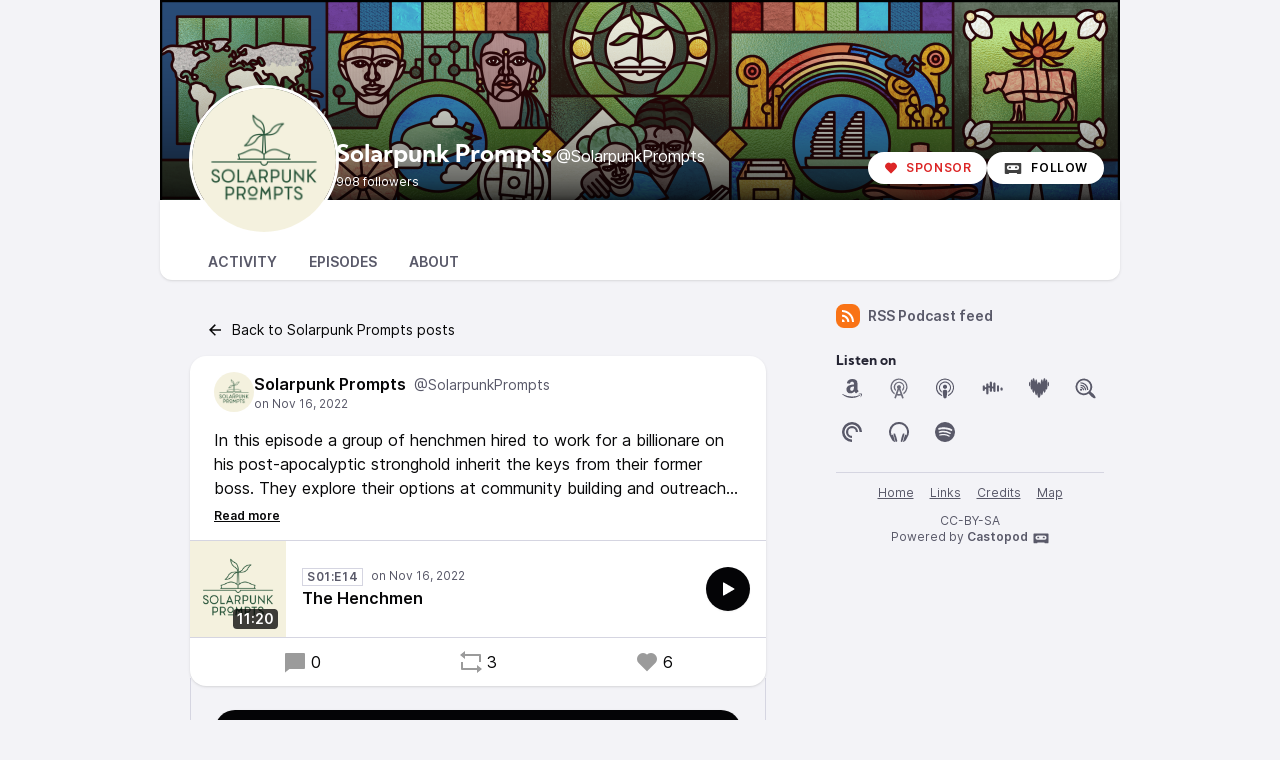

--- FILE ---
content_type: text/html; charset=UTF-8
request_url: https://podcast.tomasino.org/@SolarpunkPrompts/posts/6087f798-c1fc-4eff-a388-1cf69ba22cb7
body_size: 9483
content:

<!DOCTYPE html>
<html lang="en">

<head>
    <meta charset="UTF-8"/>
    <meta name="viewport" content="width=device-width, initial-scale=1.0"/>
    <link rel="icon" type="image/x-icon" href="https://podcast.tomasino.org/favicon.ico" />
    <link rel="apple-touch-icon" href="https://podcast.tomasino.org/icon-180.png">
    <link rel="manifest" href="/@SolarpunkPrompts/manifest.webmanifest">
    <meta name="theme-color" content="#040406">
    <script>
    // Check that service workers are supported
    if ('serviceWorker' in navigator) {
        // Use the window load event to keep the page load performant
        window.addEventListener('load', () => {
            navigator.serviceWorker.register('/sw.js');
        });
    }
    </script>

    <title>Solarpunk Prompts&apos;s post</title>
<meta name="title" content="Solarpunk Prompts&apos;s post" />
<meta name="description" content="In this episode a group of henchmen hired to work for a billionare on his post-apocalyptic stronghold inherit the keys from their former boss. They explore their options at community building and outreach with the surrounding towns as communities collide." />
<link rel="canonical" href="https://podcast.tomasino.org/@SolarpunkPrompts/posts/6087f798-c1fc-4eff-a388-1cf69ba22cb7" />
<link rel="alternate" type="application/activity+json" href="https://podcast.tomasino.org/@SolarpunkPrompts/posts/6087f798-c1fc-4eff-a388-1cf69ba22cb7" />
<meta property="twitter:title" content="Solarpunk Prompts&apos;s post" />
<meta property="twitter:description" content="In this episode a group of henchmen hired to work for a billionare on his post-apocalyptic stronghold inherit the keys from their former boss. They explore their options at community building and outreach with the surrounding towns as communities collide." />
<meta property="twitter:card" content="summary_large_image" />
<meta property="twitter:image" content="https://podcast.tomasino.org/media/podcasts/SolarpunkPrompts/cover_federation.png" />
<meta property="og:title" content="Solarpunk Prompts&apos;s post" />
<meta property="og:description" content="In this episode a group of henchmen hired to work for a billionare on his post-apocalyptic stronghold inherit the keys from their former boss. They explore their options at community building and outreach with the surrounding towns as communities collide." />
<meta property="og:image" content="https://podcast.tomasino.org/media/podcasts/SolarpunkPrompts/cover_federation.png" />
<meta property="og:site_name" content="Tomasino Podcasts" />
<script type="application/ld+json">{"@context":"https:\/\/schema.org","@graph":[{"@id":"https:\/\/podcast.tomasino.org\/@SolarpunkPrompts\/posts\/6087f798-c1fc-4eff-a388-1cf69ba22cb7","datePublished":"2022-11-16T16:24:41+0000","author":{"name":"Solarpunk Prompts","url":"https:\/\/podcast.tomasino.org\/@SolarpunkPrompts","@type":"Person","@context":"https:\/\/schema.org\/"},"text":"In this episode a group of henchmen hired to work for a billionare on his post-apocalyptic stronghold inherit the keys from their former boss. They explore their options at community building and outreach with the surrounding towns as communities collide.","sharedContent":{"headline":"The Henchmen","url":"https:\/\/podcast.tomasino.org\/@SolarpunkPrompts\/episodes\/the-henchmen","author":{"name":"James Tomasino","@type":"Person","@context":"https:\/\/schema.org\/"},"@type":"Audio","@context":"https:\/\/schema.org\/"},"@type":"SocialMediaPosting","@context":"https:\/\/schema.org\/"}]}</script>
    <link rel='stylesheet' type='text/css' href='/themes/colors' />
        <link rel="stylesheet" href="/assets/styles/index-msjxpY6n.css"/>        <script type="module" src="/assets/Dropdown-DI2qTyLf.js"></script>    <script type="module" src="/assets/Tooltip-D6gTF0Q1.js"></script>    <script type="module" src="/assets/app.ts-RnSSEScj.js"></script>        <script type="module" src="/assets/Time-BqYcytJL.js"></script>    <script type="module" src="/assets/Tooltip-D6gTF0Q1.js"></script>    <script type="module" src="/assets/podcast.ts-D_UWSeIF.js"></script>        <link rel="stylesheet" href="/assets/light-BUaidzFK.css"/>    <script type="module" src="/assets/light-SyAvfB0_.js"></script>    <script type="module" src="/assets/state-CS1T-WV7.js"></script>    <script type="module" src="/assets/play-episode-button-C3mZ34rL.js"></script>    <script type="module" src="/assets/audio-player.ts-Cr0Knctj.js"></script></head>

<body class="flex flex-col min-h-screen mx-auto md:min-h-full md:grid md:grid-cols-podcast bg-base theme-onyx">
    
    <header class="min-h-[200px] relative z-50 flex flex-col-reverse justify-between w-full gap-x-2 col-start-2 bg-top bg-no-repeat bg-cover sm:flex-row sm:items-end bg-header aspect-[3/1]" style="background-image: url('https://podcast.tomasino.org/media/podcasts/SolarpunkPrompts/banner_medium.webp');">
        <div class="absolute bottom-0 left-0 w-full h-full backdrop-gradient mix-blend-multiply"></div>
        <div class="z-10 flex items-center pl-4 -mb-6 md:pl-8 md:-mb-8 gap-x-4">
            <img src="https://podcast.tomasino.org/media/podcasts/SolarpunkPrompts/cover_thumbnail.webp" alt="Solarpunk Prompts" class="h-24 rounded-full sm:h-28 md:h-36 ring-3 ring-background-elevated aspect-square" loading="lazy" />
            <div class="relative flex flex-col text-white -top-3 sm:top-0 md:top-2">
                <h1 class="text-lg font-bold leading-none line-clamp-2 md:leading-none md:text-2xl font-display">Solarpunk Prompts<span class="ml-1 font-sans text-base font-normal">@SolarpunkPrompts</span></h1>
                <div class="">
                                        <span class="text-xs">908 followers</span>
                </div>
            </div>
        </div>
        <div class="z-10 inline-flex items-center self-end mt-2 mr-2 sm:mb-4 sm:mr-4 gap-x-2">
                            <button class="inline-flex items-center px-4 text-xs font-semibold leading-8 tracking-wider text-red-600 uppercase bg-white rounded-full shadow hover:text-red-500 focus:ring-accent" data-toggle="funding-links" data-toggle-class="hidden"><svg class="mr-2 text-sm" xmlns="http://www.w3.org/2000/svg" width="1em" height="1em" viewBox="0 0 24 24"><path fill="currentColor" d="M12.001 4.529a6 6 0 0 1 8.242.228a6 6 0 0 1 .236 8.236l-8.48 8.492l-8.478-8.492a6 6 0 0 1 8.48-8.464"/></svg>Sponsor</button>
                        <a href="https://podcast.tomasino.org/@SolarpunkPrompts/follow" onclick="window.open('https://podcast.tomasino.org/@SolarpunkPrompts/follow', '_blank', 'width=420,height=620,scrollbars=yes,menubar=no,status=yes,resizable=yes,screenx=0,screeny=0'); return false;" class="group inline-flex items-center px-4 text-xs tracking-wider font-semibold text-black uppercase rounded-full leading-8 shadow focus:ring-accent bg-white"><svg class="mr-2 text-xl text-black/75 group-hover:text-black" fill="currentColor" viewBox="0 0 24 24" width="1em" height="1em"><path fill="none" d="M0,0H24V24H0Z"/><path d="M17.13,11.69a1.28,1.28,0,0,1-.26.8,2.91,2.91,0,0,0-1.09-.3,2.12,2.12,0,0,0-1.15.35,1.36,1.36,0,0,1-.29-.85,1.4,1.4,0,1,1,2.79,0ZM8.26,10.28a1.39,1.39,0,0,0-1.14,2.2,2.84,2.84,0,0,1,1.09-.3,2.12,2.12,0,0,1,1.15.35,1.36,1.36,0,0,0,.29-.85A1.39,1.39,0,0,0,8.26,10.28ZM22,7.19V17.8a1.34,1.34,0,0,1-1.34,1.35H17.17s-.36-.65-.49-.86a.57.57,0,0,0-.45-.19H7.75a.54.54,0,0,0-.46.19c-.17.23-.5.86-.5.86H3.35A1.35,1.35,0,0,1,2,17.81V7.2A1.35,1.35,0,0,1,3.34,5.85H20.65A1.35,1.35,0,0,1,22,7.19Zm-2.6,4.39a2.82,2.82,0,0,0-2.84-2.86H7.43a2.85,2.85,0,0,0,0,5.7h9.13A2.84,2.84,0,0,0,19.4,11.58Z"/></svg>Follow</a>        </div>
    </header>
    <nav class="sticky z-40 flex col-start-2 pt-8 shadow bg-elevated gap-x-2 md:gap-x-4 md:px-8 -top-6 md:-top-10 rounded-conditional-b-xl md:pt-12 ">
                    <a href="/@SolarpunkPrompts" class="px-4 py-1 text-sm font-semibold uppercase focus:ring-accent border-b-4 text-skin-muted hover:text-skin-base hover:border-subtle border-transparent">Activity</a>
                    <a href="/@SolarpunkPrompts/episodes" class="px-4 py-1 text-sm font-semibold uppercase focus:ring-accent border-b-4 text-skin-muted hover:text-skin-base hover:border-subtle border-transparent">Episodes</a>
                    <a href="/@SolarpunkPrompts/about" class="px-4 py-1 text-sm font-semibold uppercase focus:ring-accent border-b-4 text-skin-muted hover:text-skin-base hover:border-subtle border-transparent">About</a>
        <button type="button" class="p-2 ml-auto rotate-180 rounded-full md:hidden focus:ring-accent" data-sidebar-toggler="toggler" aria-label="Toggle sidebar"><svg xmlns="http://www.w3.org/2000/svg" width="1em" height="1em" viewBox="0 0 24 24"><path fill="currentColor" d="M3 4h18v2H3zm0 7h12v2H3zm0 7h18v2H3z"/></svg></button>
</nav>        <div class="relative grid items-start flex-1 col-start-2 grid-cols-podcastMain gap-x-6">
        <main class="w-full max-w-xl col-start-1 row-start-1 py-6 mx-auto col-span-full md:col-span-1">
            <nav class="py-2">
    <a href="/@SolarpunkPrompts"
    class="inline-flex items-center px-4 py-2 text-sm focus:ring-accent"><svg class="mr-2 text-lg" xmlns="http://www.w3.org/2000/svg" width="1em" height="1em" viewBox="0 0 24 24"><path fill="currentColor" d="M7.828 11H20v2H7.828l5.364 5.364l-1.414 1.414L4 12l7.778-7.778l1.414 1.414z"/></svg>Back to Solarpunk Prompts posts</a>
</nav>
<div class="pb-12">
    <article class="relative z-10 w-full shadow bg-elevated sm:rounded-conditional-2xl">
    <header class="flex px-6 py-4 gap-x-2">
        <img src="https://podcast.tomasino.org/media/podcasts/SolarpunkPrompts/cover_federation.png" alt="Solarpunk Prompts" class="w-10 h-10 rounded-full aspect-square" loading="lazy" />
        <div class="flex flex-col min-w-0">
            <a href="https://podcast.tomasino.org/@SolarpunkPrompts" class="flex items-baseline hover:underline" >
                <span class="mr-2 font-semibold truncate">Solarpunk Prompts</span>
                <span class="text-sm truncate text-skin-muted">@SolarpunkPrompts</span>
            </a>
            <a href="/@SolarpunkPrompts/posts/6087f798-c1fc-4eff-a388-1cf69ba22cb7"
            class="text-xs text-skin-muted">
                    <relative-time tense="auto" class="" datetime="2022-11-16T16:24:41+00:00">
        <time
            datetime="2022-11-16T16:24:41+00:00"
            title="2022-11-16 16:24:41">Nov 16, 2022</time>
    </relative-time>            </a>
        </div>
    </header>
                <div class="read-more px-6 mb-4 post-content" style="--line-clamp: 3">
        <input id="read-more-checkbox_1" type="checkbox" class="read-more__checkbox" aria-hidden="true">
        <div class="mb-2 read-more__text">In this episode a group of henchmen hired to work for a billionare on his post-apocalyptic stronghold inherit the keys from their former boss. They explore their options at community building and outreach with the surrounding towns as communities collide.</div>
        <label for="read-more-checkbox_1" class="read-more__label" data-read-more="Read more" data-read-less="Read less" aria-hidden="true"></label>
    </div>
                <div class="flex items-center border-y border-subtle">
    <div class="relative">
        <time class="absolute px-1 text-sm font-semibold text-white rounded bg-black/75 bottom-2 right-2" datetime="PT680.411S">
            11:20        </time>
                <img
            src="https://podcast.tomasino.org/media/podcasts/SolarpunkPrompts/cover_thumbnail.webp"
            alt="The Henchmen" class="w-24 h-24 aspect-square" loading="lazy" />
    </div>
    <div class="flex flex-col flex-1 px-4 py-2">
        <div class="inline-flex">
            <abbr class="tracking-wider text-xs font-semibold text-skin-muted px-1 border border-subtle mr-2 !no-underline" title="Season 01 episode 14" data-tooltip="bottom">S01:E14</abbr>                <relative-time tense="auto" class="text-xs whitespace-nowrap text-skin-muted" datetime="2022-11-16T15:49:28+00:00">
        <time
            datetime="2022-11-16T15:49:28+00:00"
            title="2022-11-16 15:49:28">Nov 16, 2022</time>
    </relative-time>        </div>
        <a href="https://podcast.tomasino.org/@SolarpunkPrompts/episodes/the-henchmen" class="flex items-baseline font-semibold line-clamp-2" title="The Henchmen">The Henchmen</a>
    </div>
            <play-episode-button
            class="mr-4"
            id="1_14"
            imageSrc="https://podcast.tomasino.org/media/podcasts/SolarpunkPrompts/cover_thumbnail.webp"
            title="The Henchmen"
            podcast="Solarpunk Prompts"
            src="https://op3.dev/e,pg=6804eb4c-ad77-5a6f-87df-19e4b85821e2/podcast.tomasino.org/audio/@SolarpunkPrompts/the-henchmen.mp3?_from=-+Website+-"
            mediaType="audio/mpeg"
            playLabel="Play"
            playingLabel="Playing"></play-episode-button>
    </div>        <footer class="flex justify-around px-6 py-3">
        <a href="https://podcast.tomasino.org/@SolarpunkPrompts/posts/6087f798-c1fc-4eff-a388-1cf69ba22cb7" class="inline-flex items-center hover:underline" title="0 replies"><svg class="text-2xl mr-1 opacity-40" xmlns="http://www.w3.org/2000/svg" width="1em" height="1em" viewBox="0 0 24 24"><path fill="currentColor" d="M6.455 19L2 22.5V4a1 1 0 0 1 1-1h18a1 1 0 0 1 1 1v14a1 1 0 0 1-1 1z"/></svg>0</a>    <a href="https://podcast.tomasino.org/@SolarpunkPrompts/posts/6087f798-c1fc-4eff-a388-1cf69ba22cb7/remote/reblog" onclick="window.open('https://podcast.tomasino.org/@SolarpunkPrompts/posts/6087f798-c1fc-4eff-a388-1cf69ba22cb7/remote/reblog', '_blank', 'width=420,height=620,scrollbars=yes,menubar=no,status=yes,resizable=yes,screenx=0,screeny=0'); return false;" class="inline-flex items-center hover:underline" title="3 shares"><svg class="text-2xl mr-1 opacity-40" xmlns="http://www.w3.org/2000/svg" width="1em" height="1em" viewBox="0 0 24 24"><path fill="currentColor" d="M6 4h15a1 1 0 0 1 1 1v7h-2V6H6v3L1 5l5-4zm12 16H3a1 1 0 0 1-1-1v-7h2v6h14v-3l5 4l-5 4z"/></svg>3</a>    <a href="https://podcast.tomasino.org/@SolarpunkPrompts/posts/6087f798-c1fc-4eff-a388-1cf69ba22cb7/remote/favourite" onclick="window.open('https://podcast.tomasino.org/@SolarpunkPrompts/posts/6087f798-c1fc-4eff-a388-1cf69ba22cb7/remote/favourite', '_blank', 'width=420,height=620,scrollbars=yes,menubar=no,status=yes,resizable=yes,screenx=0,screeny=0'); return false;" class="inline-flex items-center hover:underline" title="6 favourites"><svg class="text-2xl mr-1 opacity-40" xmlns="http://www.w3.org/2000/svg" width="1em" height="1em" viewBox="0 0 24 24"><path fill="currentColor" d="M12.001 4.529a6 6 0 0 1 8.242.228a6 6 0 0 1 .236 8.236l-8.48 8.492l-8.478-8.492a6 6 0 0 1 8.48-8.464"/></svg>6</a>    </footer>
</article>
<div class="-mt-2 overflow-hidden border-b border-l border-r border-subtle post-replies rounded-b-xl">
    <div class="px-6 pt-8 pb-4 bg-base">
                    <a href="https://podcast.tomasino.org/@SolarpunkPrompts/posts/6087f798-c1fc-4eff-a388-1cf69ba22cb7/remote/reply" onclick="window.open('https://podcast.tomasino.org/@SolarpunkPrompts/posts/6087f798-c1fc-4eff-a388-1cf69ba22cb7/remote/reply', '_blank', 'width=420,height=620,scrollbars=yes,menubar=no,status=yes,resizable=yes,screenx=0,screeny=0'); return false;" class="text-center justify-center font-semibold rounded-full shadow relative z-10 px-4 py-2 w-full bg-accent-base text-accent-contrast inline-flex items-center hover:bg-accent-hover">Reply to @SolarpunkPrompts</a>            </div>

    </div></div>
        </main>
        <div data-sidebar-toggler="backdrop" class="absolute top-0 left-0 z-10 hidden w-full h-full bg-backdrop/75 md:hidden" role="button" tabIndex="0" aria-label="Close"></div>
<aside id="podcast-sidebar" data-sidebar-toggler="sidebar" data-toggle-class="hidden" data-hide-class="hidden" class="z-20 hidden h-full col-span-1 col-start-2 row-start-1 p-4 py-6 shadow-2xl md:shadow-none md:block bg-base">
    <div class="sticky z-10 bg-base top-12">
        <a href="https://podcast.tomasino.org/@SolarpunkPrompts/feed.xml" class="inline-flex items-center mb-6 text-sm font-semibold focus:ring-accent text-skin-muted hover:text-skin-base group" target="_blank" rel="noopener noreferrer">
            <svg class=" mr-2 bg-orange-500 text-xl text-white group-hover:bg-orange-700 p-1 w-6 h-6 inline-flex items-center justify-center rounded-lg" xmlns="http://www.w3.org/2000/svg" width="1em" height="1em" viewBox="0 0 24 24"><path fill="currentColor" d="M3 3c9.941 0 18 8.059 18 18h-3c0-8.284-6.716-15-15-15zm0 7c6.075 0 11 4.925 11 11h-3a8 8 0 0 0-8-8zm0 7a4 4 0 0 1 4 4H3z"/></svg>RSS Podcast feed        </a>
        
                <h2 class="text-sm font-bold font-display text-accent-muted">Listen on</h2>
        <div class="grid items-center justify-center grid-cols-6 gap-3 mb-6">
                                                <a href="https://music.amazon.com/podcasts/28f52062-5961-42bd-a44f-da870c722ae4/solarpunk-prompts" class="text-2xl text-skin-muted hover:text-skin-base w-8 h-8 items-center inline-flex justify-center" target="_blank" rel="noopener noreferrer" data-tooltip="bottom" title="Amazon Music"><svg fill="currentColor" viewBox="0 0 24 24" width="1em" height="1em"><path d="M22,18.23a4.28,4.28,0,0,1-1.32,2.9c-.18.14-.36.06-.28-.15.26-.65.87-2.14.58-2.49s-1-.24-1.73-.18c-.33,0-.61.06-.83.1s-.25-.16,0-.3a3.36,3.36,0,0,1,.87-.43,3.87,3.87,0,0,1,2.67.09.84.84,0,0,1,.08.46Zm-1.92,1.29a7,7,0,0,1-.83.55A14.69,14.69,0,0,1,12,22,14.57,14.57,0,0,1,2.1,18.23c-.22-.18,0-.45.22-.3a19.85,19.85,0,0,0,9.89,2.63,19.55,19.55,0,0,0,7-1.34l.5-.2C20.12,18.85,20.44,19.26,20.08,19.52Zm-6.17-11a3.85,3.85,0,0,0-.31-2.18A1.7,1.7,0,0,0,12,5.66a2,2,0,0,0-1.87,1.53.55.55,0,0,1-.44.48L7.29,7.36a.4.4,0,0,1-.35-.52C7.46,4.09,9.81,3.13,12,3h.53a5.89,5.89,0,0,1,3.79,1.26c1.21,1.14,1.08,2.67,1.08,4.32v3.93a3.24,3.24,0,0,0,1,2.31.48.48,0,0,1,0,.66c-.48.43-1.4,1.22-1.92,1.65a.57.57,0,0,1-.61.05,6.86,6.86,0,0,1-1.43-1.66A5.45,5.45,0,0,1,12,17.13a7.11,7.11,0,0,1-1.78.22A3.56,3.56,0,0,1,6.5,13.47a4.2,4.2,0,0,1,2.7-4.1,15.59,15.59,0,0,1,4.7-.88Zm-.48,5.2c.52-.88.47-1.59.47-3.19a8.6,8.6,0,0,0-1.87.18A2.29,2.29,0,0,0,10.16,13c0,1.09.57,1.84,1.52,1.84a1.18,1.18,0,0,0,.35,0A2,2,0,0,0,13.43,13.69Z"/><path fill="none" d="M0,0H24V24H0Z"/></svg></a>                                                                <a href="https://podcastindex.org/podcast/5781327" class="text-2xl text-skin-muted hover:text-skin-base w-8 h-8 items-center inline-flex justify-center" target="_blank" rel="noopener noreferrer" data-tooltip="bottom" title="AntennaPod"><svg fill="currentColor" viewBox="0 0 24 24" width="1em" height="1em"><path fill="none" d="M0,0H24V24H0Z"/><path fill-opacity="0.88" d="M12.06,2.52A8.55,8.55,0,0,0,4.82,6.4,9.93,9.93,0,0,0,3.69,9a8.64,8.64,0,0,0,2.69,8.59,10.55,10.55,0,0,0,1,.73,3.82,3.82,0,0,0,.24-.61c.12-.34.21-.64.21-.66a1.08,1.08,0,0,0-.21-.19,8.14,8.14,0,0,1-1.2-1.16,7.2,7.2,0,0,1-1.62-4.61A7,7,0,0,1,5.5,7.88a7.23,7.23,0,0,1,5.49-4,8.62,8.62,0,0,1,2,0,7.27,7.27,0,0,1,6.17,6.17,9.1,9.1,0,0,1,0,1.88,7.35,7.35,0,0,1-1.62,3.76,9.94,9.94,0,0,1-1.14,1.11,1.31,1.31,0,0,0-.23.21s.1.31.22.64l.22.61.26-.17a8.18,8.18,0,0,0,1.14-1,8,8,0,0,0,1.62-2.25,8.58,8.58,0,0,0,.69-5.71A8.4,8.4,0,0,0,18.12,5.1a8.39,8.39,0,0,0-6.06-2.58ZM12,5.83a4.59,4.59,0,0,0-1.64.25A5.52,5.52,0,0,0,7.54,8.26a6.34,6.34,0,0,0-.74,1.93,7.2,7.2,0,0,0,0,1.67,5.44,5.44,0,0,0,1,2.39,5.31,5.31,0,0,0,.71.77,6.13,6.13,0,0,0,.26-.65c.12-.36.23-.67.23-.69a1.41,1.41,0,0,0-.17-.26,3.84,3.84,0,0,1-.75-2.36,3.68,3.68,0,0,1,.52-2,3.95,3.95,0,0,1,7,3.7,3.51,3.51,0,0,1-.36.61l-.19.26.17.44c.09.24.19.54.24.67a.74.74,0,0,0,.1.23,6.13,6.13,0,0,0,.8-.89,5.44,5.44,0,0,0,.85-2,5.14,5.14,0,0,0-.4-3.33,4.74,4.74,0,0,0-1-1.47,5.07,5.07,0,0,0-2.08-1.29A4.51,4.51,0,0,0,12,5.83Zm0,3.28a1.93,1.93,0,0,0-1.38.59A1.84,1.84,0,0,0,10,11.2a1.92,1.92,0,0,0,.44,1.14l.15.19-.11.3c0,.16-.49,1.4-1,2.75S8.36,18.92,8,20s-.64,1.8-.7,1.95a12.15,12.15,0,0,0,1.57.55L9,22c.1-.27.34-1,.55-1.55l.37-1H10l.55.1a6.71,6.71,0,0,0,1.43.08,6.43,6.43,0,0,0,1.41-.08l.54-.1.1,0L14.62,21c.27.78.5,1.44.53,1.54A12.34,12.34,0,0,0,16.73,22h0S16,19.89,15.1,17.39l-1.66-4.7-.06-.16.17-.22a2,2,0,0,0,.22-2.12,2.32,2.32,0,0,0-.87-.86A2,2,0,0,0,12,9.11Zm0,4.51s1.5,4.12,1.51,4.21a7.6,7.6,0,0,1-2.09.16,5.39,5.39,0,0,1-.9-.15S12,13.67,12,13.62Z"/></svg></a>                                                                <a href="https://podcasts.apple.com/us/podcast/solarpunk-prompts/id1652252771" class="text-2xl text-skin-muted hover:text-skin-base w-8 h-8 items-center inline-flex justify-center" target="_blank" rel="noopener noreferrer" data-tooltip="bottom" title="Apple Podcasts"><svg fill="currentColor" viewBox="0 0 24 24" width="1em" height="1em"><path fill="none" d="M0,0H24V24H0Z"/><path d="M11.36,22.27c-.77-.28-.94-.65-1.25-2.84-.37-2.54-.45-4.11-.23-4.61a2.11,2.11,0,0,1,2.11-1,2.09,2.09,0,0,1,2.12,1c.21.5.13,2.07-.24,4.61-.24,1.78-.38,2.23-.72,2.53a1.78,1.78,0,0,1-1.78.31ZM8.08,19.66a9,9,0,0,1-5-6.45,11.9,11.9,0,0,1,0-3.26A9.05,9.05,0,0,1,5.43,5.33,9,9,0,0,1,18.5,5.26,8.83,8.83,0,0,1,20.92,10a12.6,12.6,0,0,1,0,3.07,9.08,9.08,0,0,1-3.47,5.68A10.5,10.5,0,0,1,15,20.08c-.09,0-.1-.1-.06-.5.08-.63.16-.76.52-.92a8.2,8.2,0,0,0,4.31-5.33,10.13,10.13,0,0,0-.06-3.76,8,8,0,0,0-6-5.74,9.67,9.67,0,0,0-3.22,0A8.06,8.06,0,0,0,4.33,9.76a10.76,10.76,0,0,0,0,3.58,8.27,8.27,0,0,0,3.42,4.84,7,7,0,0,0,.89.5c.36.16.43.29.5.92,0,.39,0,.5-.06.5a6.76,6.76,0,0,1-1-.41Zm0-3.49A6.54,6.54,0,0,1,6.1,13a7.36,7.36,0,0,1,0-2.92A6.3,6.3,0,0,1,10.2,5.72a7.57,7.57,0,0,1,3.13-.12A6.12,6.12,0,0,1,18,12.23a6,6,0,0,1-1.3,3.09,5.44,5.44,0,0,1-1.39,1.23,2.06,2.06,0,0,1-.05-.65v-.64l.44-.54a4.87,4.87,0,0,0-.27-6.67,4.66,4.66,0,0,0-2.6-1.34,3.25,3.25,0,0,0-1.55,0A4.71,4.71,0,0,0,8.6,8.05a4.88,4.88,0,0,0-.28,6.67l.44.54v.65a1.9,1.9,0,0,1-.06.65,3,3,0,0,1-.55-.39Zm3-3.51a2,2,0,0,1-1.19-1.9,2.1,2.1,0,0,1,1.2-1.87,2.28,2.28,0,0,1,1.81,0A2.35,2.35,0,0,1,14,10.25a2.08,2.08,0,0,1-2.91,2.41Z"/></svg></a>                                                                <a href="https://castbox.fm/channel/Solarpunk-Prompts-id5211966?country=us" class="text-2xl text-skin-muted hover:text-skin-base w-8 h-8 items-center inline-flex justify-center" target="_blank" rel="noopener noreferrer" data-tooltip="bottom" title="Castbox"><svg fill="currentColor" viewBox="0 0 24 24" width="1em" height="1em"><path fill="none" d="M0,0H24V24H0Z"/><path fill-rule="evenodd" d="M14.42,6.47a1.07,1.07,0,0,0-1.11,1.06v2.56c0,.33-.28.55-.67.55a.63.63,0,0,1-.67-.55V6.64a1.11,1.11,0,0,0-1.11-1.06A1.07,1.07,0,0,0,9.75,6.64V9.41c0,.34-.28.56-.67.56a.63.63,0,0,1-.66-.56v-1a1.1,1.1,0,0,0-1.11-1,1.07,1.07,0,0,0-1.12,1V10.8a.58.58,0,0,1-.66.56.63.63,0,0,1-.67-.56v-.27a1.11,1.11,0,1,0-2.22-.08v3.41a1.11,1.11,0,0,0,2.22,0v-.28c0-.33.28-.55.67-.55a.61.61,0,0,1,.66.55v3.78a1.11,1.11,0,0,0,1.12,1.06,1.07,1.07,0,0,0,1.11-1.06V12.2a.58.58,0,0,1,.66-.56.63.63,0,0,1,.67.56v2.55a1.1,1.1,0,0,0,1.11,1.06A1.07,1.07,0,0,0,12,14.75V12.86c0-.33.28-.55.67-.55a.63.63,0,0,1,.67.55v2.06A1.11,1.11,0,0,0,14.42,16a1.07,1.07,0,0,0,1.11-1.06V7.53a1.11,1.11,0,0,0-1.11-1.06M18,9.36a1.07,1.07,0,0,0-1.11,1.06v4.22A1.1,1.1,0,0,0,18,15.7a1.07,1.07,0,0,0,1.11-1.06V10.42A1.07,1.07,0,0,0,18,9.36m3.56,2.11a1.07,1.07,0,0,0-1.11,1.06v1.06a1.1,1.1,0,0,0,1.11,1.06,1.07,1.07,0,0,0,1.11-1.06V12.53a1.07,1.07,0,0,0-1.11-1.06"/></svg></a>                                                                <a href="https://deezer.com/show/5402737" class="text-2xl text-skin-muted hover:text-skin-base w-8 h-8 items-center inline-flex justify-center" target="_blank" rel="noopener noreferrer" data-tooltip="bottom" title="Deezer"><svg fill="currentColor" viewBox="0 0 24 24" width="1em" height="1em"><path fill="none" d="M0,0H24V24H0Z"/><path d="m19.54 3.4058c-0.31949 0-0.57508 0.67093-0.76677 1.7252-0.31949-1.8211-0.79872-3.0032-1.3419-3.0032-0.63898 0-1.2141 1.6933-1.4696 4.1214-0.25559-1.7891-0.63898-2.9073-1.1182-2.9073-0.63898 0-1.1502 2.2364-1.3419 5.3355-0.38339-1.5974-0.89457-2.5879-1.5016-2.5879-0.57508 0-1.1182 0.95847-1.5016 2.5559-0.19169-3.0671-0.70288-5.3035-1.3419-5.3035-0.44728 0-0.83067 1.1182-1.1182 2.8754-0.25559-2.3962-0.83067-4.0895-1.4696-4.0895-0.54313 0-1.0543 1.1821-1.3419 3.0032-0.19169-1.0543-0.44728-1.7252-0.76677-1.7252-0.54313 0-0.99042 2.3323-0.99042 5.1757s0.44728 5.1438 0.99042 5.1438c0.25559 0 0.44728-0.38339 0.63898-1.0543 0.25559 2.4281 0.83067 4.0895 1.4696 4.0895 0.51118 0 0.95847-1.0224 1.278-2.5559 0.19169 2.9712 0.70288 5.0799 1.3099 5.0799 0.38339 0 0.73482-0.83067 0.95847-2.2045 0.31949 2.8115 1.0543 4.7923 1.9169 4.7923 0.79872 0 1.5335-1.9808 1.8211-4.7923 0.25559 1.3738 0.63898 2.2045 0.99042 2.2045 0.63898 0 1.1502-2.1086 1.3419-5.1118 0.31949 1.5974 0.76677 2.5559 1.278 2.5559 0.63898 0 1.1821-1.6294 1.4696-4.0575 0.15974 0.67093 0.38339 1.0543 0.60703 1.0543 0.54313 0 1.0224-2.3003 1.0224-5.1438 0-2.8754-0.47923-5.1757-1.0224-5.1757zm-16.965 6.9649c0.31949 0 0.57508-1.0224 0.57508-2.3003s-0.25559-2.3003-0.57508-2.3003-0.57508 1.0224-0.57508 2.3003 0.25559 2.3003 0.57508 2.3003zm19.425-2.3003c0 1.278-0.25559 2.3003-0.57508 2.3003s-0.57508-1.0224-0.57508-2.3003 0.25559-2.3003 0.57508-2.3003 0.57508 1.0224 0.57508 2.3003z"/></svg></a>                                                                <a href="https://www.listennotes.com/podcasts/solarpunk-prompts-james-tomasino-hxs0wLt_GVB" class="text-2xl text-skin-muted hover:text-skin-base w-8 h-8 items-center inline-flex justify-center" target="_blank" rel="noopener noreferrer" data-tooltip="bottom" title="ListenNotes"><svg fill="currentColor" viewBox="0 0 24 24" width="1em" height="1em"><path fill="none" d="M0,0H24V24H0Z"/><path d="M22.48,21.2a3.61,3.61,0,0,0-.34-.84,7.94,7.94,0,0,0-.84-1.29A13.12,13.12,0,0,0,19,16.81a9.68,9.68,0,0,0-1.46-1l0,0a8.34,8.34,0,0,0,.4-9.31,8.65,8.65,0,0,0-.67-.92A8.32,8.32,0,1,0,4.44,16.21a8.13,8.13,0,0,0,5.32,2.92,8.24,8.24,0,0,0,6.11-1.61.05.05,0,0,0,0,0,9.88,9.88,0,0,0,.91,1.31,13.73,13.73,0,0,0,2,2,10.41,10.41,0,0,0,1.42,1,5.15,5.15,0,0,0,1,.44,1.79,1.79,0,0,0,.69.08.71.71,0,0,0,.37-.12.64.64,0,0,0,.26-.5A1.67,1.67,0,0,0,22.48,21.2ZM10.84,17.46a6.58,6.58,0,0,1,0-13.16h0a6.58,6.58,0,0,1,0,13.16ZM7.62,6.31a7.29,7.29,0,0,1,3,.62,7.77,7.77,0,0,1,4.7,7.17H14.12V14a6.54,6.54,0,0,0-2.86-5.36,6.12,6.12,0,0,0-2.08-.94,5.36,5.36,0,0,0-.89-.16l-.57,0h-.1Zm5.57,8H12a4.39,4.39,0,0,0-1.36-3.18,4.49,4.49,0,0,0-3.2-1.31V8.59a5.8,5.8,0,0,1,5,2.86A5.5,5.5,0,0,1,13.19,14.3ZM7.42,11.71V10.59a3.67,3.67,0,0,1,3.23,1.94,3.42,3.42,0,0,1,.4,1.66H9.94a2.43,2.43,0,0,0-.75-1.76A2.45,2.45,0,0,0,7.42,11.71Zm1.69,2A1.06,1.06,0,1,1,8,12.68a1,1,0,0,1,1.07,1.05Z"/></svg></a>                                                                <a href="https://pca.st/tj5zf5d5" class="text-2xl text-skin-muted hover:text-skin-base w-8 h-8 items-center inline-flex justify-center" target="_blank" rel="noopener noreferrer" data-tooltip="bottom" title="Pocketcasts"><svg fill="currentColor" viewBox="0 0 24 24" width="1em" height="1em"><path fill="none" d="M0,0H24V24H0Z"/><path fill-rule="evenodd" d="M2,12a10,10,0,0,1,20,0H19.5A7.5,7.5,0,1,0,12,19.5V22A10,10,0,0,1,2,12Zm10,6a6,6,0,1,1,6-6H15.83A3.83,3.83,0,1,0,12,15.83h0Z"/></svg></a>                                                                <a href="https://podverse.fm/podcast/AK-asMvmic" class="text-2xl text-skin-muted hover:text-skin-base w-8 h-8 items-center inline-flex justify-center" target="_blank" rel="noopener noreferrer" data-tooltip="bottom" title="Podverse"><svg fill="currentColor" viewBox="0 0 24 24" width="1em" height="1em"><path fill="none" d="M0,0H24V24H0Z"/><path d="M7.12,21.73a4.62,4.62,0,0,1-2.46-2.49,10.13,10.13,0,0,0-.85-1.63,10,10,0,1,1,16.4,0,9.39,9.39,0,0,0-.85,1.63,4.5,4.5,0,0,1-2.52,2.49A2.48,2.48,0,0,1,16,22a65.25,65.25,0,0,1,2.21-7.53,1.55,1.55,0,0,1,.59.46,2.13,2.13,0,0,0,.52.46,3.71,3.71,0,0,0,.42-1,7.37,7.37,0,0,0,.24-2.76,5.78,5.78,0,0,0-.76-3.12,8,8,0,0,0-14.34,0,5.79,5.79,0,0,0-.77,3.12,7.56,7.56,0,0,0,.25,2.76,3.71,3.71,0,0,0,.42,1,2.34,2.34,0,0,0,.52-.46,1.49,1.49,0,0,1,.6-.46,10.94,10.94,0,0,1,.84,2.45c.37,1.35.84,3,1,3.71A3.32,3.32,0,0,1,8,21.9a2,2,0,0,1-.84-.17Zm1.41-.3c-.1-.34-.62-2.19-1.17-4.11-.83-3-1-3.51-.72-3.65a1.35,1.35,0,0,1,1.54.16A54.67,54.67,0,0,1,10.34,21c0,.32-.58.78-1.14.92s-.52.06-.67-.49Zm5.84.37a1,1,0,0,1-.62-.61,33.68,33.68,0,0,1,2-7.26,1.14,1.14,0,0,1,.85-.44c1.11,0,1.11,0-.15,4.43A23.9,23.9,0,0,1,15.09,22a4.11,4.11,0,0,1-.72-.2Z"/></svg></a>                                                                <a href="https://open.spotify.com/show/5igXOJCAouTWaEFUQAFRsK" class="text-2xl text-skin-muted hover:text-skin-base w-8 h-8 items-center inline-flex justify-center" target="_blank" rel="noopener noreferrer" data-tooltip="bottom" title="Spotify"><svg fill="currentColor" viewBox="0 0 24 24" width="1em" height="1em"><path fill="none" d="M0,0H24V24H0Z"/><path d="M17.91,10.87C14.69,9,9.37,8.77,6.3,9.71a.93.93,0,1,1-.54-1.79c3.53-1.08,9.4-.87,13.11,1.34a.93.93,0,1,1-1,1.6h0Zm-.1,2.83a.78.78,0,0,1-1.07.26h0a13.14,13.14,0,0,0-10-1.17.78.78,0,0,1-1-.49.79.79,0,0,1,.5-1h0a14.58,14.58,0,0,1,11.23,1.33.78.78,0,0,1,.26,1.07Zm-1.22,2.72a.63.63,0,0,1-.86.21h0c-2.35-1.44-5.3-1.76-8.79-1a.62.62,0,0,1-.27-1.21c3.81-.87,7.07-.5,9.71,1.11a.63.63,0,0,1,.21.86ZM12,2A10,10,0,1,0,22,12,10,10,0,0,0,12,2Z"/></svg></a>                                    </div>
                <footer class="flex flex-col items-center py-2 text-xs text-center border-t border-subtle text-skin-muted">
            <nav class="inline-flex mb-2 flex-wrap gap-y-1 justify-center"><a href="https://podcast.tomasino.org" class="px-2 py-1 underline hover:no-underline focus:ring-accent">Home</a><a href="https://podcast.tomasino.org/@SolarpunkPrompts/links" class="px-2 py-1 underline hover:no-underline focus:ring-accent">Links</a><a href="https://podcast.tomasino.org/credits" class="px-2 py-1 underline hover:no-underline focus:ring-accent">Credits</a><a href="https://podcast.tomasino.org/map" class="px-2 py-1 underline hover:no-underline focus:ring-accent">Map</a></nav>            <div class="flex flex-col">
                <p>CC-BY-SA</p>
                <p>Powered by <a class="inline-flex font-semibold text-skin-muted hover:underline focus:ring-accent" href="https://castopod.org" target="_blank" rel="noreferrer noopener">Castopod<svg class="ml-1 text-lg" fill="currentColor" viewBox="0 0 24 24" width="1em" height="1em"><path fill="none" d="M0,0H24V24H0Z"/><path d="M17.13,11.69a1.28,1.28,0,0,1-.26.8,2.91,2.91,0,0,0-1.09-.3,2.12,2.12,0,0,0-1.15.35,1.36,1.36,0,0,1-.29-.85,1.4,1.4,0,1,1,2.79,0ZM8.26,10.28a1.39,1.39,0,0,0-1.14,2.2,2.84,2.84,0,0,1,1.09-.3,2.12,2.12,0,0,1,1.15.35,1.36,1.36,0,0,0,.29-.85A1.39,1.39,0,0,0,8.26,10.28ZM22,7.19V17.8a1.34,1.34,0,0,1-1.34,1.35H17.17s-.36-.65-.49-.86a.57.57,0,0,0-.45-.19H7.75a.54.54,0,0,0-.46.19c-.17.23-.5.86-.5.86H3.35A1.35,1.35,0,0,1,2,17.81V7.2A1.35,1.35,0,0,1,3.34,5.85H20.65A1.35,1.35,0,0,1,22,7.19Zm-2.6,4.39a2.82,2.82,0,0,0-2.84-2.86H7.43a2.85,2.85,0,0,0,0,5.7h9.13A2.84,2.84,0,0,0,19.4,11.58Z"/></svg></a></p>
            </div>
        </footer>
    </div>
</aside>    </div>

            <div id="funding-links" class="fixed top-0 left-0 z-50 flex items-center justify-center hidden w-screen h-screen">
    <div
    class="absolute w-full h-full bg-backdrop/75"
    role="button"
    data-toggle="funding-links"
    data-toggle-class="hidden"
    aria-label="Close"></div>
    <div class="z-10 w-full max-w-xl rounded-lg shadow-2xl bg-elevated">
        <div class="flex justify-between px-4 py-2 border-b border-subtle">
            <h3 class="self-center text-lg">Funding links for Solarpunk Prompts</h3>
            <button
            data-toggle="funding-links"
            data-toggle-class="hidden"
            aria-label="Close"
            class="self-start p-1 text-2xl rounded-full focus:ring-accent"><svg xmlns="http://www.w3.org/2000/svg" width="1em" height="1em" viewBox="0 0 24 24"><path fill="currentColor" d="m12 10.587l4.95-4.95l1.414 1.414l-4.95 4.95l4.95 4.95l-1.415 1.414l-4.95-4.95l-4.949 4.95l-1.414-1.415l4.95-4.95l-4.95-4.95L7.05 5.638z"/></svg></button>
        </div>
        <div class="flex flex-col items-start p-4 space-y-4 overflow-hidden">
                                                <a
                    href="https://liberapay.com/jamestomasino/"
                    title="Tips appreciated, but not necessary."
                    target="_blank"
                    rel="noopener noreferrer"
                    class="inline-flex items-center w-full font-semibold text-accent-base hover:text-accent-hover focus:ring-accent">
                    <svg class="mr-2 flex-shrink-0" fill="currentColor" viewBox="0 0 24 24" width="1em" height="1em"><path fill="none" d="M0,0H24V24H0Z"/><path d="M8.12,18.36A5.69,5.69,0,0,1,5.79,18a2.41,2.41,0,0,1-1.2-1,3,3,0,0,1-.36-1.53,8.94,8.94,0,0,1,.24-1.84l2.65-11L10.34,2,7.45,14a3,3,0,0,0-.09.68,1.12,1.12,0,0,0,.11.56.86.86,0,0,0,.43.38,2.37,2.37,0,0,0,.84.19Zm11.65-6.89a7.55,7.55,0,0,1-.5,2.78,6.68,6.68,0,0,1-1.39,2.17,6.15,6.15,0,0,1-2.12,1.43,7,7,0,0,1-2.69.51,7.5,7.5,0,0,1-1.42-.13L10.71,22H7.63L11.09,7.6A16.73,16.73,0,0,1,13,7.15,13,13,0,0,1,15.31,7a5.08,5.08,0,0,1,2,.36,3.8,3.8,0,0,1,1.39,1,4.06,4.06,0,0,1,.8,1.44,5.9,5.9,0,0,1,.26,1.76Zm-7.56,4.27a4.33,4.33,0,0,0,.88.08,3.51,3.51,0,0,0,1.47-.3,3.22,3.22,0,0,0,1.14-.85,4,4,0,0,0,.73-1.3,5.18,5.18,0,0,0,.26-1.67,2.79,2.79,0,0,0-.4-1.52,1.48,1.48,0,0,0-1.37-.63,6.15,6.15,0,0,0-1.25.13Z"/></svg><span class="truncate">https://liberapay.com/jamestomasino/</span>                    </a>
                                    </div>
    </div>
</div>    
</body>


--- FILE ---
content_type: text/css
request_url: https://podcast.tomasino.org/assets/styles/index-msjxpY6n.css
body_size: 16528
content:
/*! tailwindcss v3.4.10 | MIT License | https://tailwindcss.com*/*,:after,:before{border:0 solid #e5e7eb;box-sizing:border-box}:after,:before{--tw-content:""}:host,html{line-height:1.5;-webkit-text-size-adjust:100%;font-family:Inter,ui-sans-serif,system-ui,sans-serif,Apple Color Emoji,Segoe UI Emoji,Segoe UI Symbol,Noto Color Emoji;font-feature-settings:normal;font-variation-settings:normal;-moz-tab-size:4;tab-size:4;-webkit-tap-highlight-color:transparent}body{line-height:inherit;margin:0}hr{border-top-width:1px;color:inherit;height:0}abbr:where([title]){-webkit-text-decoration:underline dotted;text-decoration:underline dotted}h1,h2,h3,h4,h5,h6{font-size:inherit;font-weight:inherit}a{color:inherit;text-decoration:inherit}b,strong{font-weight:bolder}code,kbd,pre,samp{font-family:Noto Sans Mono,ui-monospace,SFMono-Regular,Menlo,Monaco,Consolas,Liberation Mono,Courier New,monospace;font-feature-settings:normal;font-size:1em;font-variation-settings:normal}small{font-size:80%}sub,sup{font-size:75%;line-height:0;position:relative;vertical-align:initial}sub{bottom:-.25em}sup{top:-.5em}table{border-collapse:collapse;border-color:inherit;text-indent:0}button,input,optgroup,select,textarea{color:inherit;font-family:inherit;font-feature-settings:inherit;font-size:100%;font-variation-settings:inherit;font-weight:inherit;letter-spacing:inherit;line-height:inherit;margin:0;padding:0}button,select{text-transform:none}button,input:where([type=button]),input:where([type=reset]),input:where([type=submit]){-webkit-appearance:button;background-color:initial;background-image:none}:-moz-focusring{outline:auto}:-moz-ui-invalid{box-shadow:none}progress{vertical-align:initial}::-webkit-inner-spin-button,::-webkit-outer-spin-button{height:auto}[type=search]{-webkit-appearance:textfield;outline-offset:-2px}::-webkit-search-decoration{-webkit-appearance:none}::-webkit-file-upload-button{-webkit-appearance:button;font:inherit}summary{display:list-item}blockquote,dd,dl,figure,h1,h2,h3,h4,h5,h6,hr,p,pre{margin:0}fieldset{margin:0}fieldset,legend{padding:0}menu,ol,ul{list-style:none;margin:0;padding:0}dialog{padding:0}textarea{resize:vertical}input::placeholder,textarea::placeholder{color:#9ca3af;opacity:1}[role=button],button{cursor:pointer}:disabled{cursor:default}audio,canvas,embed,iframe,img,object,svg,video{display:block;vertical-align:middle}img,video{height:auto;max-width:100%}[hidden]{display:none}[multiple],[type=date],[type=datetime-local],[type=email],[type=month],[type=number],[type=password],[type=search],[type=tel],[type=text],[type=time],[type=url],[type=week],input:where(:not([type])),select,textarea{-webkit-appearance:none;-moz-appearance:none;appearance:none;background-color:#fff;border-color:#6b7280;border-radius:0;border-width:1px;font-size:1rem;line-height:1.5rem;padding:.5rem .75rem;--tw-shadow:0 0 #0000}[multiple]:focus,[type=date]:focus,[type=datetime-local]:focus,[type=email]:focus,[type=month]:focus,[type=number]:focus,[type=password]:focus,[type=search]:focus,[type=tel]:focus,[type=text]:focus,[type=time]:focus,[type=url]:focus,[type=week]:focus,input:where(:not([type])):focus,select:focus,textarea:focus{outline:2px solid #0000;outline-offset:2px;--tw-ring-inset:var(--tw-empty, );--tw-ring-offset-width:0px;--tw-ring-offset-color:#fff;--tw-ring-color:#2563eb;--tw-ring-offset-shadow:var(--tw-ring-inset) 0 0 0 var(--tw-ring-offset-width) var(--tw-ring-offset-color);--tw-ring-shadow:var(--tw-ring-inset) 0 0 0 calc(1px + var(--tw-ring-offset-width)) var(--tw-ring-color);border-color:#2563eb;box-shadow:var(--tw-ring-offset-shadow),var(--tw-ring-shadow),var(--tw-shadow)}input::placeholder,textarea::placeholder{color:#6b7280;opacity:1}::-webkit-datetime-edit-fields-wrapper{padding:0}::-webkit-date-and-time-value{min-height:1.5em;text-align:inherit}::-webkit-datetime-edit{display:inline-flex}::-webkit-datetime-edit,::-webkit-datetime-edit-day-field,::-webkit-datetime-edit-hour-field,::-webkit-datetime-edit-meridiem-field,::-webkit-datetime-edit-millisecond-field,::-webkit-datetime-edit-minute-field,::-webkit-datetime-edit-month-field,::-webkit-datetime-edit-second-field,::-webkit-datetime-edit-year-field{padding-bottom:0;padding-top:0}select{background-image:url("data:image/svg+xml;charset=utf-8,%3Csvg xmlns='http://www.w3.org/2000/svg' fill='none' viewBox='0 0 20 20'%3E%3Cpath stroke='%236b7280' stroke-linecap='round' stroke-linejoin='round' stroke-width='1.5' d='m6 8 4 4 4-4'/%3E%3C/svg%3E");background-position:right .5rem center;background-repeat:no-repeat;background-size:1.5em 1.5em;padding-right:2.5rem;-webkit-print-color-adjust:exact;print-color-adjust:exact}[multiple],[size]:where(select:not([size="1"])){background-image:none;background-position:0 0;background-repeat:unset;background-size:initial;padding-right:.75rem;-webkit-print-color-adjust:unset;print-color-adjust:unset}[type=checkbox],[type=radio]{-webkit-appearance:none;-moz-appearance:none;appearance:none;background-color:#fff;background-origin:border-box;border-color:#6b7280;border-width:1px;color:#2563eb;display:inline-block;flex-shrink:0;height:1rem;padding:0;-webkit-print-color-adjust:exact;print-color-adjust:exact;-webkit-user-select:none;user-select:none;vertical-align:middle;width:1rem;--tw-shadow:0 0 #0000}[type=checkbox]{border-radius:0}[type=radio]{border-radius:100%}[type=checkbox]:focus,[type=radio]:focus{outline:2px solid #0000;outline-offset:2px;--tw-ring-inset:var(--tw-empty, );--tw-ring-offset-width:2px;--tw-ring-offset-color:#fff;--tw-ring-color:#2563eb;--tw-ring-offset-shadow:var(--tw-ring-inset) 0 0 0 var(--tw-ring-offset-width) var(--tw-ring-offset-color);--tw-ring-shadow:var(--tw-ring-inset) 0 0 0 calc(2px + var(--tw-ring-offset-width)) var(--tw-ring-color);box-shadow:var(--tw-ring-offset-shadow),var(--tw-ring-shadow),var(--tw-shadow)}[type=checkbox]:checked,[type=radio]:checked{background-color:currentColor;background-position:50%;background-repeat:no-repeat;background-size:100% 100%;border-color:#0000}[type=checkbox]:checked{background-image:url("data:image/svg+xml;charset=utf-8,%3Csvg xmlns='http://www.w3.org/2000/svg' fill='%23fff' viewBox='0 0 16 16'%3E%3Cpath d='M12.207 4.793a1 1 0 0 1 0 1.414l-5 5a1 1 0 0 1-1.414 0l-2-2a1 1 0 0 1 1.414-1.414L6.5 9.086l4.293-4.293a1 1 0 0 1 1.414 0'/%3E%3C/svg%3E")}@media (forced-colors:active){[type=checkbox]:checked{-webkit-appearance:auto;-moz-appearance:auto;appearance:auto}}[type=radio]:checked{background-image:url("data:image/svg+xml;charset=utf-8,%3Csvg xmlns='http://www.w3.org/2000/svg' fill='%23fff' viewBox='0 0 16 16'%3E%3Ccircle cx='8' cy='8' r='3'/%3E%3C/svg%3E")}@media (forced-colors:active){[type=radio]:checked{-webkit-appearance:auto;-moz-appearance:auto;appearance:auto}}[type=checkbox]:checked:focus,[type=checkbox]:checked:hover,[type=checkbox]:indeterminate,[type=radio]:checked:focus,[type=radio]:checked:hover{background-color:currentColor;border-color:#0000}[type=checkbox]:indeterminate{background-image:url("data:image/svg+xml;charset=utf-8,%3Csvg xmlns='http://www.w3.org/2000/svg' fill='none' viewBox='0 0 16 16'%3E%3Cpath stroke='%23fff' stroke-linecap='round' stroke-linejoin='round' stroke-width='2' d='M4 8h8'/%3E%3C/svg%3E");background-position:50%;background-repeat:no-repeat;background-size:100% 100%}@media (forced-colors:active){[type=checkbox]:indeterminate{-webkit-appearance:auto;-moz-appearance:auto;appearance:auto}}[type=checkbox]:indeterminate:focus,[type=checkbox]:indeterminate:hover{background-color:currentColor;border-color:#0000}[type=file]{background:unset;border-color:inherit;border-radius:0;border-width:0;font-size:unset;line-height:inherit;padding:0}[type=file]:focus{outline:1px solid ButtonText;outline:1px auto -webkit-focus-ring-color}@font-face{font-display:swap;font-family:Kumbh Sans;font-style:normal;font-weight:400;src:url(/assets/kumbh-sans-regular-CX_ZvIN4.woff2) format("woff2")}@font-face{font-display:swap;font-family:Kumbh Sans;font-style:normal;font-weight:700;src:url(/assets/kumbh-sans-700-8SamMI8K.woff2) format("woff2")}@font-face{font-display:swap;font-family:Inter;font-style:normal;font-weight:400;src:url(/assets/inter-regular-CKDp9E3C.woff2) format("woff2")}@font-face{font-display:swap;font-family:Inter;font-style:normal;font-weight:600;src:url(/assets/inter-600-Ctx7G98q.woff2) format("woff2")}@font-face{font-display:swap;font-family:Noto Sans Mono;font-style:normal;font-weight:400;src:url(/assets/noto-sans-mono-regular-CMjBC-P7.woff2) format("woff2")}:root{--color-accent-base:174 100% 29%;--color-accent-hover:172 100% 17%;--color-accent-muted:131 100% 12%;--color-accent-contrast:0 0% 100%;--color-heading-foreground:172 100% 17%;--color-heading-background:111 64% 94%;--color-background-elevated:0 0% 100%;--color-background-base:173 44% 96%;--color-background-navigation:172 100% 17%;--color-background-navigation-active:131 100% 12%;--color-background-header:172 100% 17%;--color-background-highlight:111 64% 94%;--color-background-backdrop:0 0% 50%;--color-border-subtle:111 42% 86%;--color-border-contrast:0 0% 0%;--color-border-navigation:131 100% 12%;--color-text-base:158 8% 3%;--color-text-muted:172 8% 38%}body{color:hsl(var(--color-text-base))}[data-dropdown=menu]{position:absolute;z-index:50}[data-dropdown=menu]:not([data-show]){display:none}*,::backdrop,:after,:before{--tw-border-spacing-x:0;--tw-border-spacing-y:0;--tw-translate-x:0;--tw-translate-y:0;--tw-rotate:0;--tw-skew-x:0;--tw-skew-y:0;--tw-scale-x:1;--tw-scale-y:1;--tw-pan-x: ;--tw-pan-y: ;--tw-pinch-zoom: ;--tw-scroll-snap-strictness:proximity;--tw-gradient-from-position: ;--tw-gradient-via-position: ;--tw-gradient-to-position: ;--tw-ordinal: ;--tw-slashed-zero: ;--tw-numeric-figure: ;--tw-numeric-spacing: ;--tw-numeric-fraction: ;--tw-ring-inset: ;--tw-ring-offset-width:0px;--tw-ring-offset-color:#fff;--tw-ring-color:#3b82f680;--tw-ring-offset-shadow:0 0 #0000;--tw-ring-shadow:0 0 #0000;--tw-shadow:0 0 #0000;--tw-shadow-colored:0 0 #0000;--tw-blur: ;--tw-brightness: ;--tw-contrast: ;--tw-grayscale: ;--tw-hue-rotate: ;--tw-invert: ;--tw-saturate: ;--tw-sepia: ;--tw-drop-shadow: ;--tw-backdrop-blur: ;--tw-backdrop-brightness: ;--tw-backdrop-contrast: ;--tw-backdrop-grayscale: ;--tw-backdrop-hue-rotate: ;--tw-backdrop-invert: ;--tw-backdrop-opacity: ;--tw-backdrop-saturate: ;--tw-backdrop-sepia: ;--tw-contain-size: ;--tw-contain-layout: ;--tw-contain-paint: ;--tw-contain-style: }.container{width:100%}@media (min-width:640px){.container{max-width:640px}}@media (min-width:768px){.container{max-width:768px}}@media (min-width:1024px){.container{max-width:1024px}}@media (min-width:1280px){.container{max-width:1280px}}@media (min-width:1536px){.container{max-width:1536px}}.form-checkbox,.form-radio{-webkit-appearance:none;-moz-appearance:none;appearance:none;background-color:#fff;background-origin:border-box;border-color:#6b7280;border-width:1px;color:#2563eb;display:inline-block;flex-shrink:0;height:1rem;padding:0;-webkit-print-color-adjust:exact;print-color-adjust:exact;-webkit-user-select:none;user-select:none;vertical-align:middle;width:1rem;--tw-shadow:0 0 #0000}.form-checkbox{border-radius:0}.form-checkbox:focus,.form-radio:focus{outline:2px solid #0000;outline-offset:2px;--tw-ring-inset:var(--tw-empty, );--tw-ring-offset-width:2px;--tw-ring-offset-color:#fff;--tw-ring-color:#2563eb;--tw-ring-offset-shadow:var(--tw-ring-inset) 0 0 0 var(--tw-ring-offset-width) var(--tw-ring-offset-color);--tw-ring-shadow:var(--tw-ring-inset) 0 0 0 calc(2px + var(--tw-ring-offset-width)) var(--tw-ring-color);box-shadow:var(--tw-ring-offset-shadow),var(--tw-ring-shadow),var(--tw-shadow)}.form-checkbox:checked,.form-radio:checked{background-color:currentColor;background-position:50%;background-repeat:no-repeat;background-size:100% 100%;border-color:#0000}.form-checkbox:checked{background-image:url("data:image/svg+xml;charset=utf-8,%3Csvg xmlns='http://www.w3.org/2000/svg' fill='%23fff' viewBox='0 0 16 16'%3E%3Cpath d='M12.207 4.793a1 1 0 0 1 0 1.414l-5 5a1 1 0 0 1-1.414 0l-2-2a1 1 0 0 1 1.414-1.414L6.5 9.086l4.293-4.293a1 1 0 0 1 1.414 0'/%3E%3C/svg%3E")}@media (forced-colors:active){.form-checkbox:checked{-webkit-appearance:auto;-moz-appearance:auto;appearance:auto}}.form-checkbox:checked:focus,.form-checkbox:checked:hover,.form-checkbox:indeterminate,.form-radio:checked:focus,.form-radio:checked:hover{background-color:currentColor;border-color:#0000}.form-checkbox:indeterminate{background-image:url("data:image/svg+xml;charset=utf-8,%3Csvg xmlns='http://www.w3.org/2000/svg' fill='none' viewBox='0 0 16 16'%3E%3Cpath stroke='%23fff' stroke-linecap='round' stroke-linejoin='round' stroke-width='2' d='M4 8h8'/%3E%3C/svg%3E");background-position:50%;background-repeat:no-repeat;background-size:100% 100%}@media (forced-colors:active){.form-checkbox:indeterminate{-webkit-appearance:auto;-moz-appearance:auto;appearance:auto}}.form-checkbox:indeterminate:focus,.form-checkbox:indeterminate:hover{background-color:currentColor;border-color:#0000}.prose{color:var(--tw-prose-body);max-width:65ch}.prose :where(p):not(:where([class~=not-prose],[class~=not-prose] *)){margin-bottom:1.25em;margin-top:1.25em}.prose :where([class~=lead]):not(:where([class~=not-prose],[class~=not-prose] *)){color:var(--tw-prose-lead);font-size:1.25em;line-height:1.6;margin-bottom:1.2em;margin-top:1.2em}.prose :where(a):not(:where([class~=not-prose],[class~=not-prose] *)){color:var(--tw-prose-links);font-weight:600;text-decoration:underline}.prose :where(a):not(:where([class~=not-prose],[class~=not-prose] *)):hover{text-decoration:none}.prose :where(strong):not(:where([class~=not-prose],[class~=not-prose] *)){color:var(--tw-prose-bold);font-weight:600}.prose :where(a strong):not(:where([class~=not-prose],[class~=not-prose] *)){color:inherit}.prose :where(blockquote strong):not(:where([class~=not-prose],[class~=not-prose] *)){color:inherit}.prose :where(thead th strong):not(:where([class~=not-prose],[class~=not-prose] *)){color:inherit}.prose :where(ol):not(:where([class~=not-prose],[class~=not-prose] *)){list-style-type:decimal;margin-bottom:1.25em;margin-top:1.25em;padding-inline-start:1.625em}.prose :where(ol[type=A]):not(:where([class~=not-prose],[class~=not-prose] *)){list-style-type:upper-alpha}.prose :where(ol[type=a]):not(:where([class~=not-prose],[class~=not-prose] *)){list-style-type:lower-alpha}.prose :where(ol[type=A s]):not(:where([class~=not-prose],[class~=not-prose] *)){list-style-type:upper-alpha}.prose :where(ol[type=a s]):not(:where([class~=not-prose],[class~=not-prose] *)){list-style-type:lower-alpha}.prose :where(ol[type=I]):not(:where([class~=not-prose],[class~=not-prose] *)){list-style-type:upper-roman}.prose :where(ol[type=i]):not(:where([class~=not-prose],[class~=not-prose] *)){list-style-type:lower-roman}.prose :where(ol[type=I s]):not(:where([class~=not-prose],[class~=not-prose] *)){list-style-type:upper-roman}.prose :where(ol[type=i s]):not(:where([class~=not-prose],[class~=not-prose] *)){list-style-type:lower-roman}.prose :where(ol[type="1"]):not(:where([class~=not-prose],[class~=not-prose] *)){list-style-type:decimal}.prose :where(ul):not(:where([class~=not-prose],[class~=not-prose] *)){list-style-type:disc;margin-bottom:1.25em;margin-top:1.25em;padding-inline-start:1.625em}.prose :where(ol>li):not(:where([class~=not-prose],[class~=not-prose] *))::marker{color:var(--tw-prose-counters);font-weight:400}.prose :where(ul>li):not(:where([class~=not-prose],[class~=not-prose] *))::marker{color:var(--tw-prose-bullets)}.prose :where(dt):not(:where([class~=not-prose],[class~=not-prose] *)){color:var(--tw-prose-headings);font-weight:600;margin-top:1.25em}.prose :where(hr):not(:where([class~=not-prose],[class~=not-prose] *)){border-color:var(--tw-prose-hr);border-top-width:1px;margin-bottom:3em;margin-top:3em}.prose :where(blockquote):not(:where([class~=not-prose],[class~=not-prose] *)){border-inline-start-color:var(--tw-prose-quote-borders);border-inline-start-width:.25rem;color:var(--tw-prose-quotes);font-style:italic;font-weight:500;margin-bottom:1.6em;margin-top:1.6em;padding-inline-start:1em;quotes:"“""”""‘""’"}.prose :where(blockquote p:first-of-type):not(:where([class~=not-prose],[class~=not-prose] *)):before{content:open-quote}.prose :where(blockquote p:last-of-type):not(:where([class~=not-prose],[class~=not-prose] *)):after{content:close-quote}.prose :where(h1):not(:where([class~=not-prose],[class~=not-prose] *)){color:var(--tw-prose-headings);font-size:2.25em;font-weight:800;line-height:1.1111111;margin-bottom:.8888889em;margin-top:0}.prose :where(h1 strong):not(:where([class~=not-prose],[class~=not-prose] *)){color:inherit;font-weight:900}.prose :where(h2):not(:where([class~=not-prose],[class~=not-prose] *)){color:var(--tw-prose-headings);font-size:1.5em;font-weight:700;line-height:1.3333333;margin-bottom:1em;margin-top:2em}.prose :where(h2 strong):not(:where([class~=not-prose],[class~=not-prose] *)){color:inherit;font-weight:800}.prose :where(h3):not(:where([class~=not-prose],[class~=not-prose] *)){color:var(--tw-prose-headings);font-size:1.25em;font-weight:600;line-height:1.6;margin-bottom:.6em;margin-top:1.6em}.prose :where(h3 strong):not(:where([class~=not-prose],[class~=not-prose] *)){color:inherit;font-weight:700}.prose :where(h4):not(:where([class~=not-prose],[class~=not-prose] *)){color:var(--tw-prose-headings);font-weight:600;line-height:1.5;margin-bottom:.5em;margin-top:1.5em}.prose :where(h4 strong):not(:where([class~=not-prose],[class~=not-prose] *)){color:inherit;font-weight:700}.prose :where(img):not(:where([class~=not-prose],[class~=not-prose] *)){margin-bottom:2em;margin-top:2em}.prose :where(picture):not(:where([class~=not-prose],[class~=not-prose] *)){display:block;margin-bottom:2em;margin-top:2em}.prose :where(video):not(:where([class~=not-prose],[class~=not-prose] *)){margin-bottom:2em;margin-top:2em}.prose :where(kbd):not(:where([class~=not-prose],[class~=not-prose] *)){border-radius:.3125rem;box-shadow:0 0 0 1px rgb(var(--tw-prose-kbd-shadows)/10%),0 3px rgb(var(--tw-prose-kbd-shadows)/10%);color:var(--tw-prose-kbd);font-family:inherit;font-size:.875em;font-weight:500;padding-inline-end:.375em;padding-bottom:.1875em;padding-top:.1875em;padding-inline-start:.375em}.prose :where(code):not(:where([class~=not-prose],[class~=not-prose] *)){color:var(--tw-prose-code);font-size:.875em;font-weight:600}.prose :where(code):not(:where([class~=not-prose],[class~=not-prose] *)):before{content:"`"}.prose :where(code):not(:where([class~=not-prose],[class~=not-prose] *)):after{content:"`"}.prose :where(a code):not(:where([class~=not-prose],[class~=not-prose] *)){color:inherit}.prose :where(h1 code):not(:where([class~=not-prose],[class~=not-prose] *)){color:inherit}.prose :where(h2 code):not(:where([class~=not-prose],[class~=not-prose] *)){color:inherit;font-size:.875em}.prose :where(h3 code):not(:where([class~=not-prose],[class~=not-prose] *)){color:inherit;font-size:.9em}.prose :where(h4 code):not(:where([class~=not-prose],[class~=not-prose] *)){color:inherit}.prose :where(blockquote code):not(:where([class~=not-prose],[class~=not-prose] *)){color:inherit}.prose :where(thead th code):not(:where([class~=not-prose],[class~=not-prose] *)){color:inherit}.prose :where(pre):not(:where([class~=not-prose],[class~=not-prose] *)){background-color:var(--tw-prose-pre-bg);border-radius:.375rem;color:var(--tw-prose-pre-code);font-size:.875em;font-weight:400;line-height:1.7142857;margin-bottom:1.7142857em;margin-top:1.7142857em;overflow-x:auto;padding-inline-end:1.1428571em;padding-bottom:.8571429em;padding-top:.8571429em;padding-inline-start:1.1428571em}.prose :where(pre code):not(:where([class~=not-prose],[class~=not-prose] *)){background-color:initial;border-radius:0;border-width:0;color:inherit;font-family:inherit;font-size:inherit;font-weight:inherit;line-height:inherit;padding:0}.prose :where(pre code):not(:where([class~=not-prose],[class~=not-prose] *)):before{content:none}.prose :where(pre code):not(:where([class~=not-prose],[class~=not-prose] *)):after{content:none}.prose :where(table):not(:where([class~=not-prose],[class~=not-prose] *)){font-size:.875em;line-height:1.7142857;margin-bottom:2em;margin-top:2em;table-layout:auto;width:100%}.prose :where(thead):not(:where([class~=not-prose],[class~=not-prose] *)){border-bottom-color:var(--tw-prose-th-borders);border-bottom-width:1px}.prose :where(thead th):not(:where([class~=not-prose],[class~=not-prose] *)){color:var(--tw-prose-headings);font-weight:600;padding-inline-end:.5714286em;padding-bottom:.5714286em;padding-inline-start:.5714286em;vertical-align:bottom}.prose :where(tbody tr):not(:where([class~=not-prose],[class~=not-prose] *)){border-bottom-color:var(--tw-prose-td-borders);border-bottom-width:1px}.prose :where(tbody tr:last-child):not(:where([class~=not-prose],[class~=not-prose] *)){border-bottom-width:0}.prose :where(tbody td):not(:where([class~=not-prose],[class~=not-prose] *)){vertical-align:initial}.prose :where(tfoot):not(:where([class~=not-prose],[class~=not-prose] *)){border-top-color:var(--tw-prose-th-borders);border-top-width:1px}.prose :where(tfoot td):not(:where([class~=not-prose],[class~=not-prose] *)){vertical-align:top}.prose :where(th,td):not(:where([class~=not-prose],[class~=not-prose] *)){text-align:start}.prose :where(figure>*):not(:where([class~=not-prose],[class~=not-prose] *)){margin-bottom:0;margin-top:0}.prose :where(figcaption):not(:where([class~=not-prose],[class~=not-prose] *)){color:var(--tw-prose-captions);font-size:.875em;line-height:1.4285714;margin-top:.8571429em}.prose{--tw-prose-body:#374151;--tw-prose-headings:#111827;--tw-prose-lead:#4b5563;--tw-prose-links:#111827;--tw-prose-bold:#111827;--tw-prose-counters:#6b7280;--tw-prose-bullets:#d1d5db;--tw-prose-hr:#e5e7eb;--tw-prose-quotes:#111827;--tw-prose-quote-borders:#e5e7eb;--tw-prose-captions:#6b7280;--tw-prose-kbd:#111827;--tw-prose-kbd-shadows:17 24 39;--tw-prose-code:#111827;--tw-prose-pre-code:#e5e7eb;--tw-prose-pre-bg:#1f2937;--tw-prose-th-borders:#d1d5db;--tw-prose-td-borders:#e5e7eb;--tw-prose-invert-body:#d1d5db;--tw-prose-invert-headings:#fff;--tw-prose-invert-lead:#9ca3af;--tw-prose-invert-links:#fff;--tw-prose-invert-bold:#fff;--tw-prose-invert-counters:#9ca3af;--tw-prose-invert-bullets:#4b5563;--tw-prose-invert-hr:#374151;--tw-prose-invert-quotes:#f3f4f6;--tw-prose-invert-quote-borders:#374151;--tw-prose-invert-captions:#9ca3af;--tw-prose-invert-kbd:#fff;--tw-prose-invert-kbd-shadows:255 255 255;--tw-prose-invert-code:#fff;--tw-prose-invert-pre-code:#d1d5db;--tw-prose-invert-pre-bg:#00000080;--tw-prose-invert-th-borders:#4b5563;--tw-prose-invert-td-borders:#374151;font-size:1rem;line-height:1.75}.prose :where(picture>img):not(:where([class~=not-prose],[class~=not-prose] *)){margin-bottom:0;margin-top:0}.prose :where(li):not(:where([class~=not-prose],[class~=not-prose] *)){margin-bottom:.5em;margin-top:.5em}.prose :where(ol>li):not(:where([class~=not-prose],[class~=not-prose] *)){padding-inline-start:.375em}.prose :where(ul>li):not(:where([class~=not-prose],[class~=not-prose] *)){padding-inline-start:.375em}.prose :where(.prose>ul>li p):not(:where([class~=not-prose],[class~=not-prose] *)){margin-bottom:.75em;margin-top:.75em}.prose :where(.prose>ul>li>p:first-child):not(:where([class~=not-prose],[class~=not-prose] *)){margin-top:1.25em}.prose :where(.prose>ul>li>p:last-child):not(:where([class~=not-prose],[class~=not-prose] *)){margin-bottom:1.25em}.prose :where(.prose>ol>li>p:first-child):not(:where([class~=not-prose],[class~=not-prose] *)){margin-top:1.25em}.prose :where(.prose>ol>li>p:last-child):not(:where([class~=not-prose],[class~=not-prose] *)){margin-bottom:1.25em}.prose :where(ul ul,ul ol,ol ul,ol ol):not(:where([class~=not-prose],[class~=not-prose] *)){margin-bottom:.75em;margin-top:.75em}.prose :where(dl):not(:where([class~=not-prose],[class~=not-prose] *)){margin-bottom:1.25em;margin-top:1.25em}.prose :where(dd):not(:where([class~=not-prose],[class~=not-prose] *)){margin-top:.5em;padding-inline-start:1.625em}.prose :where(hr+*):not(:where([class~=not-prose],[class~=not-prose] *)){margin-top:0}.prose :where(h2+*):not(:where([class~=not-prose],[class~=not-prose] *)){margin-top:0}.prose :where(h3+*):not(:where([class~=not-prose],[class~=not-prose] *)){margin-top:0}.prose :where(h4+*):not(:where([class~=not-prose],[class~=not-prose] *)){margin-top:0}.prose :where(thead th:first-child):not(:where([class~=not-prose],[class~=not-prose] *)){padding-inline-start:0}.prose :where(thead th:last-child):not(:where([class~=not-prose],[class~=not-prose] *)){padding-inline-end:0}.prose :where(tbody td,tfoot td):not(:where([class~=not-prose],[class~=not-prose] *)){padding-inline-end:.5714286em;padding-bottom:.5714286em;padding-top:.5714286em;padding-inline-start:.5714286em}.prose :where(tbody td:first-child,tfoot td:first-child):not(:where([class~=not-prose],[class~=not-prose] *)){padding-inline-start:0}.prose :where(tbody td:last-child,tfoot td:last-child):not(:where([class~=not-prose],[class~=not-prose] *)){padding-inline-end:0}.prose :where(figure):not(:where([class~=not-prose],[class~=not-prose] *)){margin-bottom:2em;margin-top:2em}.prose :where(.prose>:first-child):not(:where([class~=not-prose],[class~=not-prose] *)){margin-top:0}.prose :where(.prose>:last-child):not(:where([class~=not-prose],[class~=not-prose] *)){margin-bottom:0}.prose-sm{font-size:.875rem;line-height:1.7142857}.prose-sm :where(p):not(:where([class~=not-prose],[class~=not-prose] *)){margin-bottom:1.1428571em;margin-top:1.1428571em}.prose-sm :where([class~=lead]):not(:where([class~=not-prose],[class~=not-prose] *)){font-size:1.2857143em;line-height:1.5555556;margin-bottom:.8888889em;margin-top:.8888889em}.prose-sm :where(blockquote):not(:where([class~=not-prose],[class~=not-prose] *)){margin-bottom:1.3333333em;margin-top:1.3333333em;padding-inline-start:1.1111111em}.prose-sm :where(h1):not(:where([class~=not-prose],[class~=not-prose] *)){font-size:2.1428571em;line-height:1.2;margin-bottom:.8em;margin-top:0}.prose-sm :where(h2):not(:where([class~=not-prose],[class~=not-prose] *)){font-size:1.4285714em;line-height:1.4;margin-bottom:.8em;margin-top:1.6em}.prose-sm :where(h3):not(:where([class~=not-prose],[class~=not-prose] *)){font-size:1.2857143em;line-height:1.5555556;margin-bottom:.4444444em;margin-top:1.5555556em}.prose-sm :where(h4):not(:where([class~=not-prose],[class~=not-prose] *)){line-height:1.4285714;margin-bottom:.5714286em;margin-top:1.4285714em}.prose-sm :where(img):not(:where([class~=not-prose],[class~=not-prose] *)){margin-bottom:1.7142857em;margin-top:1.7142857em}.prose-sm :where(picture):not(:where([class~=not-prose],[class~=not-prose] *)){margin-bottom:1.7142857em;margin-top:1.7142857em}.prose-sm :where(picture>img):not(:where([class~=not-prose],[class~=not-prose] *)){margin-bottom:0;margin-top:0}.prose-sm :where(video):not(:where([class~=not-prose],[class~=not-prose] *)){margin-bottom:1.7142857em;margin-top:1.7142857em}.prose-sm :where(kbd):not(:where([class~=not-prose],[class~=not-prose] *)){border-radius:.3125rem;font-size:.8571429em;padding-inline-end:.3571429em;padding-bottom:.1428571em;padding-top:.1428571em;padding-inline-start:.3571429em}.prose-sm :where(code):not(:where([class~=not-prose],[class~=not-prose] *)){font-size:.8571429em}.prose-sm :where(h2 code):not(:where([class~=not-prose],[class~=not-prose] *)){font-size:.9em}.prose-sm :where(h3 code):not(:where([class~=not-prose],[class~=not-prose] *)){font-size:.8888889em}.prose-sm :where(pre):not(:where([class~=not-prose],[class~=not-prose] *)){border-radius:.25rem;font-size:.8571429em;line-height:1.6666667;margin-bottom:1.6666667em;margin-top:1.6666667em;padding-inline-end:1em;padding-bottom:.6666667em;padding-top:.6666667em;padding-inline-start:1em}.prose-sm :where(ol):not(:where([class~=not-prose],[class~=not-prose] *)){margin-bottom:1.1428571em;margin-top:1.1428571em;padding-inline-start:1.5714286em}.prose-sm :where(ul):not(:where([class~=not-prose],[class~=not-prose] *)){margin-bottom:1.1428571em;margin-top:1.1428571em;padding-inline-start:1.5714286em}.prose-sm :where(li):not(:where([class~=not-prose],[class~=not-prose] *)){margin-bottom:.2857143em;margin-top:.2857143em}.prose-sm :where(ol>li):not(:where([class~=not-prose],[class~=not-prose] *)){padding-inline-start:.4285714em}.prose-sm :where(ul>li):not(:where([class~=not-prose],[class~=not-prose] *)){padding-inline-start:.4285714em}.prose-sm :where(.prose-sm>ul>li p):not(:where([class~=not-prose],[class~=not-prose] *)){margin-bottom:.5714286em;margin-top:.5714286em}.prose-sm :where(.prose-sm>ul>li>p:first-child):not(:where([class~=not-prose],[class~=not-prose] *)){margin-top:1.1428571em}.prose-sm :where(.prose-sm>ul>li>p:last-child):not(:where([class~=not-prose],[class~=not-prose] *)){margin-bottom:1.1428571em}.prose-sm :where(.prose-sm>ol>li>p:first-child):not(:where([class~=not-prose],[class~=not-prose] *)){margin-top:1.1428571em}.prose-sm :where(.prose-sm>ol>li>p:last-child):not(:where([class~=not-prose],[class~=not-prose] *)){margin-bottom:1.1428571em}.prose-sm :where(ul ul,ul ol,ol ul,ol ol):not(:where([class~=not-prose],[class~=not-prose] *)){margin-bottom:.5714286em;margin-top:.5714286em}.prose-sm :where(dl):not(:where([class~=not-prose],[class~=not-prose] *)){margin-bottom:1.1428571em;margin-top:1.1428571em}.prose-sm :where(dt):not(:where([class~=not-prose],[class~=not-prose] *)){margin-top:1.1428571em}.prose-sm :where(dd):not(:where([class~=not-prose],[class~=not-prose] *)){margin-top:.2857143em;padding-inline-start:1.5714286em}.prose-sm :where(hr):not(:where([class~=not-prose],[class~=not-prose] *)){margin-bottom:2.8571429em;margin-top:2.8571429em}.prose-sm :where(hr+*):not(:where([class~=not-prose],[class~=not-prose] *)){margin-top:0}.prose-sm :where(h2+*):not(:where([class~=not-prose],[class~=not-prose] *)){margin-top:0}.prose-sm :where(h3+*):not(:where([class~=not-prose],[class~=not-prose] *)){margin-top:0}.prose-sm :where(h4+*):not(:where([class~=not-prose],[class~=not-prose] *)){margin-top:0}.prose-sm :where(table):not(:where([class~=not-prose],[class~=not-prose] *)){font-size:.8571429em;line-height:1.5}.prose-sm :where(thead th):not(:where([class~=not-prose],[class~=not-prose] *)){padding-inline-end:1em;padding-bottom:.6666667em;padding-inline-start:1em}.prose-sm :where(thead th:first-child):not(:where([class~=not-prose],[class~=not-prose] *)){padding-inline-start:0}.prose-sm :where(thead th:last-child):not(:where([class~=not-prose],[class~=not-prose] *)){padding-inline-end:0}.prose-sm :where(tbody td,tfoot td):not(:where([class~=not-prose],[class~=not-prose] *)){padding-inline-end:1em;padding-bottom:.6666667em;padding-top:.6666667em;padding-inline-start:1em}.prose-sm :where(tbody td:first-child,tfoot td:first-child):not(:where([class~=not-prose],[class~=not-prose] *)){padding-inline-start:0}.prose-sm :where(tbody td:last-child,tfoot td:last-child):not(:where([class~=not-prose],[class~=not-prose] *)){padding-inline-end:0}.prose-sm :where(figure):not(:where([class~=not-prose],[class~=not-prose] *)){margin-bottom:1.7142857em;margin-top:1.7142857em}.prose-sm :where(figure>*):not(:where([class~=not-prose],[class~=not-prose] *)){margin-bottom:0;margin-top:0}.prose-sm :where(figcaption):not(:where([class~=not-prose],[class~=not-prose] *)){font-size:.8571429em;line-height:1.3333333;margin-top:.6666667em}.prose-sm :where(.prose-sm>:first-child):not(:where([class~=not-prose],[class~=not-prose] *)){margin-top:0}.prose-sm :where(.prose-sm>:last-child):not(:where([class~=not-prose],[class~=not-prose] *)){margin-bottom:0}.prose-sm :where(a):not(:where([class~=not-prose],[class~=not-prose] *)){font-weight:600;text-decoration:underline}.prose-sm :where(a):not(:where([class~=not-prose],[class~=not-prose] *)):hover{text-decoration:none}.post-content a{font-size:.875rem;font-weight:600;line-height:1.25rem;--tw-text-opacity:1;color:hsl(var(--color-accent-base)/var(--tw-text-opacity))}.post-content a:hover{--tw-text-opacity:1;color:hsl(var(--color-accent-hover)/var(--tw-text-opacity))}.rounded-conditional-b-xl{border-bottom-left-radius:max(0px,min(.75rem,calc(999900vw - 7499.25rem - 999900%)));border-bottom-right-radius:max(0px,min(.75rem,calc(999900vw - 7499.25rem - 999900%)))}.rounded-conditional-2xl{border-radius:max(0px,min(1rem,calc(999900vw - 9999rem - 999900%)))}.rounded-conditional-full{border-radius:max(0px,min(9999px,calc(999900vw - 9999rem - 999900%)))}.backdrop-gradient{background-image:linear-gradient(180deg,#5a5a5a00,#58585809 16.36%,#53535320 33.34%,#4a4a4a41 50.1%,#40404066 65.75%,#3333338b 79.43%,#242424ac 90.28%,#121212c3 97.43%,#000c)}.backdrop-gradient-accent{background-image:linear-gradient(180deg,hsl(var(--color-background-base)/.4) 0,hsl(var(--color-background-base)/.6) 65.75%,hsl(var(--color-background-base)/1) 90.28%,hsl(var(--color-background-base)/1) 97.43%,hsl(var(--color-background-base)/1))}.bg-stripes-default{background-image:repeating-linear-gradient(-45deg,#f3f4f6,#f3f4f6 10px,#e5e7eb 0,#e5e7eb 20px)}.bg-stripes-warning{background-image:repeating-linear-gradient(-45deg,#fde047,#fde047 10px,#facc15 0,#facc15 20px)}.choices{font-size:16px;margin-bottom:24px;position:relative}.choices:focus{outline:none}.choices:last-child{margin-bottom:0}.choices.is-disabled .choices__inner,.choices.is-disabled .choices__input{cursor:not-allowed;opacity:.5;-webkit-user-select:none;user-select:none}.choices.is-disabled .choices__item{cursor:not-allowed}.choices [hidden]{display:none!important}.choices[data-type*=select-one]{cursor:pointer}.choices[data-type*=select-one] .choices__inner{padding-bottom:7.5px}.choices[data-type*=select-one] .choices__input{background-color:hsl(var(--color-background-elevated));border-bottom:1px solid hsl(var(--color-border-subtle));display:block;margin:0;padding:10px;width:100%}.choices[data-type*=select-one] .choices__button{background-image:url("data:image/svg+xml;charset=utf-8,%3Csvg xmlns='http://www.w3.org/2000/svg' fill='%236B7280' viewBox='0 0 24 24'%3E%3Cpath fill='none' d='M0 0h24v24H0z'/%3E%3Cpath d='m12 10.586 4.95-4.95 1.414 1.414-4.95 4.95 4.95 4.95-1.414 1.414-4.95-4.95-4.95 4.95-1.414-1.414 4.95-4.95-4.95-4.95L7.05 5.636z'/%3E%3C/svg%3E");background-size:20px;height:20px;margin-right:25px;margin-top:-10px;opacity:.5;padding:0;position:absolute;right:0;top:50%;width:20px}.choices[data-type*=select-one] .choices__button:focus,.choices[data-type*=select-one] .choices__button:hover{opacity:1}.choices[data-type*=select-one] .choices__button:focus{box-shadow:0 0 0 2px #00bcd4}.choices[data-type*=select-one] .choices__item[data-value=""] .choices__button{display:none}.choices[data-type*=select-one]:after{border-color:hsl(var(--color-text-muted)) #0000 #0000;border-style:solid;border-width:5px;content:"";height:0;margin-top:-2.5px;pointer-events:none;position:absolute;right:11.5px;top:50%;width:0}.choices[data-type*=select-one].is-open:after{border-color:#0000 #0000 hsl(var(--color-text-muted));margin-top:-7.5px}.choices[data-type*=select-one][dir=rtl]:after{left:11.5px;right:auto}.choices[data-type*=select-one][dir=rtl] .choices__button{left:0;margin-left:25px;margin-right:0;right:auto}.choices[data-type*=select-multiple] .choices__inner,.choices[data-type*=text] .choices__inner{cursor:text}.choices[data-type*=select-multiple] .choices__button,.choices[data-type*=text] .choices__button{background-image:url("data:image/svg+xml;charset=utf-8,%3Csvg xmlns='http://www.w3.org/2000/svg' fill='%23fff' viewBox='0 0 24 24'%3E%3Cpath fill='none' d='M0 0h24v24H0z'/%3E%3Cpath d='m12 10.586 4.95-4.95 1.414 1.414-4.95 4.95 4.95 4.95-1.414 1.414-4.95-4.95-4.95 4.95-1.414-1.414 4.95-4.95-4.95-4.95L7.05 5.636z'/%3E%3C/svg%3E");background-size:16px;border-radius:0;display:inline-block;line-height:1;margin-left:8px;opacity:.75;padding-left:16px;position:relative;width:8px}.choices[data-type*=select-multiple] .choices__button:focus,.choices[data-type*=select-multiple] .choices__button:hover,.choices[data-type*=text] .choices__button:focus,.choices[data-type*=text] .choices__button:hover{opacity:1}.choices__inner{border-radius:.5rem;border-width:3px;--tw-border-opacity:1;border-color:hsl(var(--color-border-contrast)/var(--tw-border-opacity));--tw-bg-opacity:1;background-color:hsl(var(--color-background-elevated)/var(--tw-bg-opacity));box-shadow:2px 2px hsl(var(--color-border-contrast));display:inline-block;font-size:16px;min-height:42px;overflow:hidden;padding:.5rem;vertical-align:top;width:100%}.choices[data-type*=select-multiple] .choices__inner{padding-bottom:.25rem}.is-focused .choices__inner,.is-open .choices__inner{outline:2px solid #0000;outline-offset:2px;--tw-ring-offset-shadow:var(--tw-ring-inset) 0 0 0 var(--tw-ring-offset-width) var(--tw-ring-offset-color);--tw-ring-shadow:var(--tw-ring-inset) 0 0 0 calc(2px + var(--tw-ring-offset-width)) var(--tw-ring-color);box-shadow:var(--tw-ring-offset-shadow),var(--tw-ring-shadow),var(--tw-shadow,0 0 #0000);--tw-ring-offset-width:2px;--tw-ring-offset-color:hsl(var(--color-background-base));--tw-ring-inset:inset;--tw-ring-opacity:1;--tw-ring-color:hsl(var(--color-accent-base)/var(--tw-ring-opacity))}.is-open .choices__inner{border-bottom-left-radius:0;border-bottom-right-radius:0}.is-flipped.is-open .choices__inner{border-bottom-left-radius:.5rem;border-bottom-right-radius:.5rem;border-bottom-width:3px;border-top-left-radius:0;border-top-right-radius:0}.choices__list{list-style:none;margin:0;padding-left:0}.choices__list--single{display:inline-block;padding-right:1rem;width:100%}[dir=rtl] .choices__list--single{padding-left:16px;padding-right:4px}.choices__list--single .choices__item{width:100%}.choices__list--multiple{display:inline}.choices__list--multiple .choices__item{border-radius:.25rem;display:inline-block;margin-bottom:.25rem;margin-right:.25rem;--tw-bg-opacity:1;background-color:hsl(var(--color-accent-base)/var(--tw-bg-opacity));font-size:.875rem;line-height:1.25rem;padding:.25rem .5rem;vertical-align:middle;--tw-text-opacity:1;box-sizing:border-box;color:hsl(var(--color-accent-contrast)/var(--tw-text-opacity));word-break:break-all}.choices__list--multiple .choices__item[data-deletable]{padding-right:5px}[dir=rtl] .choices__list--multiple .choices__item{margin-left:3.75px;margin-right:0}.choices__list--multiple .choices__item.is-highlighted{--tw-bg-opacity:1;background-color:hsl(var(--color-accent-base)/var(--tw-bg-opacity))}.is-disabled .choices__list--multiple .choices__item{background-color:#aaa;border:1px solid #919191}.choices__list--dropdown{border-width:2px;z-index:50;--tw-border-opacity:1;border-color:hsl(var(--color-border-contrast)/var(--tw-border-opacity));--tw-shadow:0 10px 15px -3px #0000001a,0 4px 6px -4px #0000001a;--tw-shadow-colored:0 10px 15px -3px var(--tw-shadow-color),0 4px 6px -4px var(--tw-shadow-color);background-color:hsl(var(--color-background-elevated));box-shadow:var(--tw-ring-offset-shadow,0 0 #0000),var(--tw-ring-shadow,0 0 #0000),var(--tw-shadow);display:none;margin-top:-1px;overflow:hidden;position:absolute;top:100%;width:100%;word-break:break-all}.choices__list--dropdown.is-active{display:block}.is-open .choices__list--dropdown{border-bottom-left-radius:.5rem;border-bottom-right-radius:.5rem;border-top-width:0}.is-flipped .choices__list--dropdown{border-bottom-left-radius:0;border-bottom-right-radius:0;border-bottom-width:0;border-top-left-radius:.5rem;border-top-right-radius:.5rem;border-top-width:3px;bottom:100%;margin-bottom:-1px;margin-top:0;top:auto}.choices__list--dropdown .choices__list{max-height:300px;overflow:auto;position:relative;-webkit-overflow-scrolling:touch;will-change:scroll-position}.choices__list--dropdown .choices__item{font-size:14px;padding:10px;position:relative}[dir=rtl] .choices__list--dropdown .choices__item{text-align:right}@media (width >= 640px){.choices__list--dropdown .choices__item--selectable{padding-right:100px}.choices__list--dropdown .choices__item--selectable:after{content:attr(data-select-text);font-size:12px;opacity:0;position:absolute;right:10px;top:50%;transform:translateY(-50%)}[dir=rtl] .choices__list--dropdown .choices__item--selectable{padding-left:100px;padding-right:10px;text-align:right}[dir=rtl] .choices__list--dropdown .choices__item--selectable:after{left:10px;right:auto}}.choices__list--dropdown .choices__item--selectable.is-highlighted{background-color:hsl(var(--color-background-highlight))}.choices__list--dropdown .choices__item--selectable.is-highlighted:after{opacity:.5}.choices__item{cursor:default}.choices__item--selectable{cursor:pointer}.choices__item--disabled{cursor:not-allowed;opacity:.5;-webkit-user-select:none;user-select:none}.choices__heading{border-bottom:1px solid #f7f7f7;color:gray;font-size:12px;font-weight:600;padding:10px}.choices__button{-webkit-appearance:none;-moz-appearance:none;appearance:none;background-color:initial;background-position:50%;background-repeat:no-repeat;border:0;cursor:pointer;text-indent:-9999px}.choices__button:focus{outline:none}.choices__input{margin-bottom:.25rem;--tw-bg-opacity:1;background-color:hsl(var(--color-background-elevated)/var(--tw-bg-opacity));border:0;border-radius:0;display:inline-block;font-size:14px;max-width:100%;padding:0;vertical-align:middle;width:1px}.choices__input:focus{box-shadow:none;outline:2px solid #0000;outline-offset:2px}[dir=rtl] .choices__input{padding-left:0;padding-right:2px}.choices__placeholder{opacity:.5}.form-radio-btn{border-width:3px;margin-left:.75rem;margin-top:.75rem;position:absolute;--tw-border-opacity:1;border-color:hsl(var(--color-border-contrast)/var(--tw-border-opacity));--tw-text-opacity:1;color:hsl(var(--color-accent-base)/var(--tw-text-opacity))}.form-radio-btn:focus{outline:2px solid #0000;outline-offset:2px;--tw-ring-offset-shadow:var(--tw-ring-inset) 0 0 0 var(--tw-ring-offset-width) var(--tw-ring-offset-color);--tw-ring-shadow:var(--tw-ring-inset) 0 0 0 calc(2px + var(--tw-ring-offset-width)) var(--tw-ring-color);--tw-ring-offset-width:2px;--tw-ring-offset-color:hsl(var(--color-background-base));--tw-ring-opacity:1;--tw-ring-color:hsl(var(--color-accent-base)/var(--tw-ring-opacity))}.form-radio-btn:checked,.form-radio-btn:focus{box-shadow:var(--tw-ring-offset-shadow),var(--tw-ring-shadow),var(--tw-shadow,0 0 #0000)}.form-radio-btn:checked{--tw-ring-offset-shadow:var(--tw-ring-inset) 0 0 0 var(--tw-ring-offset-width) var(--tw-ring-offset-color);--tw-ring-shadow:var(--tw-ring-inset) 0 0 0 calc(2px + var(--tw-ring-offset-width)) var(--tw-ring-color);--tw-ring-opacity:1;--tw-ring-color:hsl(var(--color-border-contrast)/var(--tw-ring-opacity))}.form-radio-btn:checked+label{--tw-bg-opacity:1;background-color:hsl(var(--color-accent-base)/var(--tw-bg-opacity));--tw-text-opacity:1;color:hsl(var(--color-accent-contrast)/var(--tw-text-opacity))}.form-radio-btn+label{align-items:center;border-radius:.5rem;border-width:3px;cursor:pointer;display:inline-flex;--tw-border-opacity:1;border-color:hsl(var(--color-border-contrast)/var(--tw-border-opacity));--tw-bg-opacity:1;background-color:hsl(var(--color-background-elevated)/var(--tw-bg-opacity));color:hsl(var(--color-text-muted));font-size:.875rem;font-weight:600;line-height:1.25rem;padding:.5rem .5rem .5rem 2rem}.color-radio-btn{opacity:0;position:absolute}.color-radio-btn:focus+label{outline:2px solid #0000;outline-offset:2px;--tw-ring-offset-shadow:var(--tw-ring-inset) 0 0 0 var(--tw-ring-offset-width) var(--tw-ring-offset-color);--tw-ring-shadow:var(--tw-ring-inset) 0 0 0 calc(2px + var(--tw-ring-offset-width)) var(--tw-ring-color);--tw-ring-offset-width:2px;--tw-ring-offset-color:hsl(var(--color-background-base));--tw-ring-opacity:1;--tw-ring-color:hsl(var(--color-accent-base)/var(--tw-ring-opacity))}.color-radio-btn:checked,.color-radio-btn:focus+label{box-shadow:var(--tw-ring-offset-shadow),var(--tw-ring-shadow),var(--tw-shadow,0 0 #0000)}.color-radio-btn:checked{--tw-ring-offset-shadow:var(--tw-ring-inset) 0 0 0 var(--tw-ring-offset-width) var(--tw-ring-offset-color);--tw-ring-shadow:var(--tw-ring-inset) 0 0 0 calc(2px + var(--tw-ring-offset-width)) var(--tw-ring-color);--tw-ring-opacity:1;--tw-ring-color:hsl(var(--color-border-contrast)/var(--tw-ring-opacity))}.color-radio-btn:checked+label{align-items:center;display:flex;justify-content:center;--tw-bg-opacity:1;background-color:hsl(var(--color-accent-base)/var(--tw-bg-opacity));font-size:1.5rem;line-height:2rem;--tw-text-opacity:1;color:hsl(var(--color-accent-contrast)/var(--tw-text-opacity))}.color-radio-btn:checked+label:before{content:"✓"}.color-radio-btn+label{border-radius:9999px;border-width:3px;cursor:pointer;display:inline-block;height:4rem;width:4rem;--tw-border-opacity:1;border-color:hsl(var(--color-border-contrast)/var(--tw-border-opacity));--tw-bg-opacity:1;background-color:hsl(var(--color-accent-base)/var(--tw-bg-opacity));font-size:.875rem;font-weight:600;line-height:1.25rem;--tw-text-opacity:1;color:hsl(var(--color-accent-contrast)/var(--tw-text-opacity));color:hsl(var(--color-text-muted))}.form-switch{height:0;opacity:0;position:absolute;width:0}.form-switch:checked+.form-switch-slider{--tw-bg-opacity:1;background-color:hsl(var(--color-accent-base)/var(--tw-bg-opacity))}.form-switch:focus+.form-switch-slider{outline:2px solid #0000;outline-offset:2px;--tw-ring-offset-shadow:var(--tw-ring-inset) 0 0 0 var(--tw-ring-offset-width) var(--tw-ring-offset-color);--tw-ring-shadow:var(--tw-ring-inset) 0 0 0 calc(2px + var(--tw-ring-offset-width)) var(--tw-ring-color);box-shadow:var(--tw-ring-offset-shadow),var(--tw-ring-shadow),var(--tw-shadow,0 0 #0000);--tw-ring-offset-width:2px;--tw-ring-offset-color:hsl(var(--color-background-base));--tw-ring-opacity:1;--tw-ring-color:hsl(var(--color-accent-base)/var(--tw-ring-opacity))}.form-switch:checked+.form-switch-slider:before{--tw-translate-x:2rem}.form-switch:checked+.form-switch-slider:after,.form-switch:checked+.form-switch-slider:before{transform:translate(var(--tw-translate-x),var(--tw-translate-y)) rotate(var(--tw-rotate)) skew(var(--tw-skew-x)) skewY(var(--tw-skew-y)) scaleX(var(--tw-scale-x)) scaleY(var(--tw-scale-y))}.form-switch:checked+.form-switch-slider:after{left:.5rem;--tw-translate-x:0px;content:url("data:image/svg+xml;charset=utf-8,%3Csvg xmlns='http://www.w3.org/2000/svg' fill='%23fff' viewBox='0 0 24 24'%3E%3Cpath fill='none' d='M0 0h24v24H0z'/%3E%3Cpath d='m10 15.172 9.192-9.193 1.415 1.414L10 18l-6.364-6.364 1.414-1.414z'/%3E%3C/svg%3E")}.form-switch:checked+.form-switch-slider.form-switch-slider--small:before{--tw-translate-x:1.5rem;transform:translate(var(--tw-translate-x),var(--tw-translate-y)) rotate(var(--tw-rotate)) skew(var(--tw-skew-x)) skewY(var(--tw-skew-y)) scaleX(var(--tw-scale-x)) scaleY(var(--tw-scale-y))}.form-switch:checked+.form-switch-slider.form-switch-slider--small:after{left:.25rem}.form-switch-slider{border-radius:9999px;border-width:3px;cursor:pointer;flex-shrink:0;height:2rem;top:0;right:0;bottom:0;left:0;position:relative;width:4rem;--tw-border-opacity:1;border-color:hsl(var(--color-border-contrast)/var(--tw-border-opacity));--tw-bg-opacity:1;background-color:hsl(var(--color-background-highlight)/var(--tw-bg-opacity));transition-duration:.2s;transition-property:color,background-color,border-color,text-decoration-color,fill,stroke,opacity,box-shadow,transform,filter,-webkit-backdrop-filter;transition-property:color,background-color,border-color,text-decoration-color,fill,stroke,opacity,box-shadow,transform,filter,backdrop-filter;transition-property:color,background-color,border-color,text-decoration-color,fill,stroke,opacity,box-shadow,transform,filter,backdrop-filter,-webkit-backdrop-filter;transition-timing-function:cubic-bezier(.4,0,.2,1)}.form-switch-slider.form-switch-slider--small{height:1.5rem;width:3rem}.form-switch-slider.form-switch-slider--small:before{height:1rem;width:1rem}.form-switch-slider.form-switch-slider--small:after{--tw-translate-x:1.25rem;left:0;top:-1px;transform:translate(var(--tw-translate-x),var(--tw-translate-y)) rotate(var(--tw-rotate)) skew(var(--tw-skew-x)) skewY(var(--tw-skew-y)) scaleX(var(--tw-scale-x)) scaleY(var(--tw-scale-y))}.form-switch-slider:before{border-radius:9999px;height:1.5rem;width:1.5rem;z-index:10;--tw-bg-opacity:1;background-color:hsl(var(--color-background-elevated)/var(--tw-bg-opacity));--tw-shadow:0 1px 3px 0 #0000001a,0 1px 2px -1px #0000001a;--tw-shadow-colored:0 1px 3px 0 var(--tw-shadow-color),0 1px 2px -1px var(--tw-shadow-color);box-shadow:var(--tw-ring-offset-shadow,0 0 #0000),var(--tw-ring-shadow,0 0 #0000),var(--tw-shadow);--tw-ring-offset-shadow:var(--tw-ring-inset) 0 0 0 var(--tw-ring-offset-width) var(--tw-ring-offset-color);--tw-ring-shadow:var(--tw-ring-inset) 0 0 0 calc(1px + var(--tw-ring-offset-width)) var(--tw-ring-color);box-shadow:var(--tw-ring-offset-shadow),var(--tw-ring-shadow),var(--tw-shadow,0 0 #0000);--tw-ring-color:rgb(0 0 0/var(--tw-ring-opacity));--tw-ring-opacity:.05;bottom:1px;content:"";left:1px;transition-duration:.2s;transition-timing-function:cubic-bezier(.4,0,.2,1)}.form-switch-slider:after,.form-switch-slider:before{position:absolute;transition-property:color,background-color,border-color,text-decoration-color,fill,stroke,opacity,box-shadow,transform,filter,-webkit-backdrop-filter;transition-property:color,background-color,border-color,text-decoration-color,fill,stroke,opacity,box-shadow,transform,filter,backdrop-filter;transition-property:color,background-color,border-color,text-decoration-color,fill,stroke,opacity,box-shadow,transform,filter,backdrop-filter,-webkit-backdrop-filter}.form-switch-slider:after{height:1.25rem;width:1.25rem;--tw-translate-x:1.25rem;content:url("data:image/svg+xml;charset=utf-8,%3Csvg xmlns='http://www.w3.org/2000/svg' viewBox='0 0 24 24'%3E%3Cpath fill='none' d='M0 0h24v24H0z'/%3E%3Cpath d='m12 10.586 4.95-4.95 1.414 1.414-4.95 4.95 4.95 4.95-1.414 1.414-4.95-4.95-4.95 4.95-1.414-1.414 4.95-4.95-4.95-4.95L7.05 5.636z'/%3E%3C/svg%3E");left:10px;top:3px;transform:translate(var(--tw-translate-x),var(--tw-translate-y)) rotate(var(--tw-rotate)) skew(var(--tw-skew-x)) skewY(var(--tw-skew-y)) scaleX(var(--tw-scale-x)) scaleY(var(--tw-scale-y));transition-duration:.15s;transition-timing-function:cubic-bezier(.4,0,.2,1)}.radio-toggler-element{display:none}.radio-toggler>input:checked~.radio-toggler-element{display:block}.form-input-tabs>input[type=radio]{left:-100%;position:absolute}.form-input-tabs .tab-panel{display:none}.form-input-tabs>input:first-child:checked~.tab-panels>.tab-panel:first-child,.form-input-tabs>input:nth-child(3):checked~.tab-panels>.tab-panel:nth-child(2){display:block}.form-input-tabs>label{cursor:pointer;display:inline-block;font-size:.75rem;line-height:1rem;opacity:.7;padding:.5rem .25rem;position:relative;text-align:center}.form-input-tabs>label:hover{opacity:1}.form-input-tabs>input:focus+label{outline:2px solid #0000;outline-offset:2px;--tw-ring-offset-shadow:var(--tw-ring-inset) 0 0 0 var(--tw-ring-offset-width) var(--tw-ring-offset-color);--tw-ring-shadow:var(--tw-ring-inset) 0 0 0 calc(2px + var(--tw-ring-offset-width)) var(--tw-ring-color);box-shadow:var(--tw-ring-offset-shadow),var(--tw-ring-shadow),var(--tw-shadow,0 0 #0000);--tw-ring-offset-width:2px;--tw-ring-offset-color:hsl(var(--color-background-base));--tw-ring-opacity:1;--tw-ring-color:hsl(var(--color-accent-base)/var(--tw-ring-opacity))}.form-input-tabs>input:checked+label:after{bottom:0;left:0;margin-left:auto;margin-right:auto;position:absolute;right:0;width:100%;--tw-bg-opacity:1;background-color:hsl(var(--color-accent-base)/var(--tw-bg-opacity));content:"";height:.2rem}.form-input-tabs>input:checked+label{font-weight:600;--tw-text-opacity:1;color:hsl(var(--color-accent-base)/var(--tw-text-opacity));opacity:1}.read-more{align-items:flex-start;display:flex;flex-direction:column;--line-clamp:3}.read-more__text{display:-webkit-box;overflow:hidden;-webkit-line-clamp:var(--line-clamp);-webkit-box-orient:vertical}.read-more__checkbox{overflow:hidden;position:absolute;white-space:nowrap;clip:rect(0 0 0 0);clip-path:inset(100%);height:1px;width:1px}.read-more__checkbox~.read-more__label{cursor:pointer;font-size:.75rem;font-weight:600;line-height:1rem;text-decoration-line:underline}.read-more__checkbox:focus~.read-more__label{--tw-ring-offset-shadow:var(--tw-ring-inset) 0 0 0 var(--tw-ring-offset-width) var(--tw-ring-offset-color);--tw-ring-shadow:var(--tw-ring-inset) 0 0 0 calc(3px + var(--tw-ring-offset-width)) var(--tw-ring-color);box-shadow:var(--tw-ring-offset-shadow),var(--tw-ring-shadow),var(--tw-shadow,0 0 #0000)}.read-more__checkbox:hover~.read-more__label{text-decoration-line:none}.read-more__checkbox~.read-more__label:before{content:attr(data-read-more)}.read-more__checkbox:checked~.read-more__label:before{content:attr(data-read-less)}.read-more__checkbox:checked~.read-more__text{--line-clamp:none;-webkit-line-clamp:var(--line-clamp)}.see-more{align-items:flex-start;display:flex;flex-direction:column}.see-more__content{height:var(--content-height);overflow:hidden;position:relative}.see-more_content-fade{background-image:linear-gradient(to bottom,#0000 70%,hsl(var(--color-background-header)));bottom:0;height:100%;left:0;pointer-events:none;position:absolute;width:100%}.see-more__checkbox{overflow:hidden;position:absolute;white-space:nowrap;clip:rect(0 0 0 0);clip-path:inset(100%);height:1px;width:1px}.see-more__checkbox~.see-more__label{cursor:pointer;font-size:.75rem;font-weight:600;line-height:1rem;text-decoration-line:underline}.see-more__checkbox:focus~.see-more__label{outline:2px solid #0000;outline-offset:2px;--tw-ring-offset-shadow:var(--tw-ring-inset) 0 0 0 var(--tw-ring-offset-width) var(--tw-ring-offset-color);--tw-ring-shadow:var(--tw-ring-inset) 0 0 0 calc(2px + var(--tw-ring-offset-width)) var(--tw-ring-color);box-shadow:var(--tw-ring-offset-shadow),var(--tw-ring-shadow),var(--tw-shadow,0 0 #0000);--tw-ring-offset-width:2px;--tw-ring-offset-color:hsl(var(--color-background-base));--tw-ring-opacity:1;--tw-ring-color:hsl(var(--color-accent-base)/var(--tw-ring-opacity))}.see-more__checkbox:hover~.see-more__label{text-decoration-line:none}.see-more__checkbox~.see-more__label:before{content:attr(data-see-more)}.see-more__checkbox:checked~.see-more__label:before{content:attr(data-see-less)}.see-more__checkbox:checked~.see-more__content{height:auto}.see-more__checkbox:checked~.see-more__content .see-more_content-fade{background-image:none}.sr-only{height:1px;margin:-1px;overflow:hidden;padding:0;position:absolute;width:1px;clip:rect(0,0,0,0);border-width:0;white-space:nowrap}.visible{visibility:visible}.invisible{visibility:hidden}.static{position:static}.fixed{position:fixed}.absolute{position:absolute}.relative{position:relative}.sticky{position:sticky}.inset-0{top:0;right:0;bottom:0;left:0}.inset-y-0{bottom:0;top:0}.-bottom-1{bottom:-.25rem}.-left-1{left:-.25rem}.-right-1{right:-.25rem}.-right-2\.5{right:-.625rem}.-right-3{right:-.75rem}.-top-3{top:-.75rem}.-top-4{top:-1rem}.-top-6{top:-1.5rem}.bottom-0{bottom:0}.bottom-2{bottom:.5rem}.left-0{left:0}.left-3{left:.75rem}.left-4{left:1rem}.left-\[43px\]{left:43px}.right-0{right:0}.right-1{right:.25rem}.right-2{right:.5rem}.top-0{top:0}.top-10{top:2.5rem}.top-12{top:3rem}.top-2{top:.5rem}.top-24{top:6rem}.top-4{top:1rem}.z-0{z-index:0}.z-10{z-index:10}.z-20{z-index:20}.z-40{z-index:40}.z-50{z-index:50}.z-60{z-index:60}.z-\[45\]{z-index:45}.z-\[60\]{z-index:60}.col-span-1{grid-column:span 1/span 1}.col-span-2{grid-column:span 2/span 2}.col-span-full{grid-column:1/-1}.col-start-1{grid-column-start:1}.col-start-2{grid-column-start:2}.row-start-1{grid-row-start:1}.row-start-2{grid-row-start:2}.float-left{float:left}.clear-left{clear:left}.m-auto{margin:auto}.-mx-2{margin-left:-.5rem;margin-right:-.5rem}.mx-1{margin-left:.25rem;margin-right:.25rem}.mx-4{margin-left:1rem;margin-right:1rem}.mx-auto{margin-left:auto;margin-right:auto}.my-2{margin-bottom:.5rem;margin-top:.5rem}.my-4{margin-bottom:1rem;margin-top:1rem}.my-6{margin-bottom:1.5rem;margin-top:1.5rem}.\!mb-2{margin-bottom:.5rem!important}.\!mt-0{margin-top:0!important}.-mb-1{margin-bottom:-.25rem}.-mb-2{margin-bottom:-.5rem}.-mb-6{margin-bottom:-1.5rem}.-ml-2{margin-left:-.5rem}.-ml-4{margin-left:-1rem}.-ml-8{margin-left:-2rem}.-mr-4{margin-right:-1rem}.-mt-2{margin-top:-.5rem}.-mt-24{margin-top:-6rem}.-mt-4{margin-top:-1rem}.-mt-6{margin-top:-1.5rem}.-mt-8{margin-top:-2rem}.mb-1{margin-bottom:.25rem}.mb-12{margin-bottom:3rem}.mb-2{margin-bottom:.5rem}.mb-4{margin-bottom:1rem}.mb-6{margin-bottom:1.5rem}.mb-8{margin-bottom:2rem}.ml-1{margin-left:.25rem}.ml-2{margin-left:.5rem}.ml-3{margin-left:.75rem}.ml-4{margin-left:1rem}.ml-5{margin-left:1.25rem}.ml-8{margin-left:2rem}.ml-auto{margin-left:auto}.mr-1{margin-right:.25rem}.mr-2{margin-right:.5rem}.mr-4{margin-right:1rem}.mr-auto{margin-right:auto}.mt-1{margin-top:.25rem}.mt-12{margin-top:3rem}.mt-2{margin-top:.5rem}.mt-4{margin-top:1rem}.mt-6{margin-top:1.5rem}.mt-8{margin-top:2rem}.mt-auto{margin-top:auto}.line-clamp-2{-webkit-line-clamp:2}.line-clamp-2,.line-clamp-3{display:-webkit-box;overflow:hidden;-webkit-box-orient:vertical}.line-clamp-3{-webkit-line-clamp:3}.block{display:block}.inline-block{display:inline-block}.inline{display:inline}.flex{display:flex}.inline-flex{display:inline-flex}.table{display:table}.grid{display:grid}.contents{display:contents}.hidden{display:none}.aspect-\[3\/1\]{aspect-ratio:3/1}.aspect-\[9\/16\]{aspect-ratio:9/16}.aspect-square{aspect-ratio:1/1}.aspect-video{aspect-ratio:16/9}.h-10{height:2.5rem}.h-12{height:3rem}.h-14{height:3.5rem}.h-16{height:4rem}.h-2{height:.5rem}.h-2\.5{height:.625rem}.h-20{height:5rem}.h-24{height:6rem}.h-28{height:7rem}.h-3{height:.75rem}.h-36{height:9rem}.h-4{height:1rem}.h-6{height:1.5rem}.h-64{height:16rem}.h-8{height:2rem}.h-80{height:20rem}.h-\[500px\]{height:500px}.h-\[52px\]{height:52px}.h-full{height:100%}.h-screen{height:100vh}.max-h-\[calc\(100vh-40px\)\]{max-height:calc(100vh - 40px)}.min-h-\[2\.5rem\]{min-height:2.5rem}.min-h-\[200px\]{min-height:200px}.min-h-screen{min-height:100vh}.w-0{width:0}.w-10{width:2.5rem}.w-12{width:3rem}.w-14{width:3.5rem}.w-16{width:4rem}.w-2{width:.5rem}.w-2\.5{width:.625rem}.w-20{width:5rem}.w-24{width:6rem}.w-28{width:7rem}.w-3{width:.75rem}.w-32{width:8rem}.w-4{width:1rem}.w-48{width:12rem}.w-56{width:14rem}.w-6{width:1.5rem}.w-8{width:2rem}.w-80{width:20rem}.w-\[2px\]{width:2px}.w-\[52px\]{width:52px}.w-full{width:100%}.w-max{width:max-content}.w-screen{width:100vw}.min-w-0{min-width:0}.min-w-\[12rem\]{min-width:12rem}.min-w-full{min-width:100%}.min-w-max{min-width:max-content}.max-w-2xl{max-width:42rem}.max-w-3xl{max-width:48rem}.max-w-\[17rem\]{max-width:17rem}.max-w-fit{max-width:fit-content}.max-w-full{max-width:100%}.max-w-lg{max-width:32rem}.max-w-md{max-width:28rem}.max-w-sm{max-width:24rem}.max-w-xl{max-width:36rem}.max-w-xs{max-width:20rem}.flex-1{flex:1 1 0%}.flex-shrink{flex-shrink:1}.flex-shrink-0,.shrink-0{flex-shrink:0}.grow{flex-grow:1}.-translate-x-full{--tw-translate-x:-100%}.-translate-x-full,.-translate-y-12{transform:translate(var(--tw-translate-x),var(--tw-translate-y)) rotate(var(--tw-rotate)) skew(var(--tw-skew-x)) skewY(var(--tw-skew-y)) scaleX(var(--tw-scale-x)) scaleY(var(--tw-scale-y))}.-translate-y-12{--tw-translate-y:-3rem}.translate-y-6{--tw-translate-y:1.5rem}.rotate-180,.translate-y-6{transform:translate(var(--tw-translate-x),var(--tw-translate-y)) rotate(var(--tw-rotate)) skew(var(--tw-skew-x)) skewY(var(--tw-skew-y)) scaleX(var(--tw-scale-x)) scaleY(var(--tw-scale-y))}.rotate-180{--tw-rotate:180deg}.rotate-45{--tw-rotate:45deg}.rotate-45,.transform{transform:translate(var(--tw-translate-x),var(--tw-translate-y)) rotate(var(--tw-rotate)) skew(var(--tw-skew-x)) skewY(var(--tw-skew-y)) scaleX(var(--tw-scale-x)) scaleY(var(--tw-scale-y))}@keyframes spin{to{transform:rotate(1turn)}}.animate-spin{animation:spin 1s linear infinite}.cursor-not-allowed{cursor:not-allowed}.select-all{-webkit-user-select:all;user-select:all}.resize{resize:both}.snap-x{scroll-snap-type:x var(--tw-scroll-snap-strictness)}.snap-proximity{--tw-scroll-snap-strictness:proximity}.snap-center{scroll-snap-align:center}.grid-cols-1{grid-template-columns:repeat(1,minmax(0,1fr))}.grid-cols-6{grid-template-columns:repeat(6,minmax(0,1fr))}.grid-cols-admin{grid-template-columns:300px calc(100% - 300px)}.grid-cols-cards{grid-template-columns:repeat(auto-fill,minmax(14rem,1fr))}.grid-cols-colorButtons{grid-template-columns:repeat(auto-fill,minmax(4rem,1fr))}.grid-cols-latestEpisodes{grid-template-columns:repeat(5,1fr)}.grid-cols-platforms{grid-template-columns:repeat(auto-fill,minmax(18rem,1fr))}.grid-cols-podcastMain{grid-template-columns:1fr minmax(200px,300px)}.grid-rows-admin{grid-template-rows:40px 1fr}.flex-row-reverse{flex-direction:row-reverse}.flex-col{flex-direction:column}.flex-col-reverse{flex-direction:column-reverse}.flex-wrap{flex-wrap:wrap}.items-start{align-items:flex-start}.items-end{align-items:flex-end}.items-center{align-items:center}.items-baseline{align-items:baseline}.items-stretch{align-items:stretch}.justify-end{justify-content:flex-end}.justify-center{justify-content:center}.justify-between{justify-content:space-between}.justify-around{justify-content:space-around}.gap-1{gap:.25rem}.gap-2{gap:.5rem}.gap-3{gap:.75rem}.gap-4{gap:1rem}.gap-6{gap:1.5rem}.gap-x-1{column-gap:.25rem}.gap-x-2{column-gap:.5rem}.gap-x-4{column-gap:1rem}.gap-x-6{column-gap:1.5rem}.gap-x-8{column-gap:2rem}.gap-y-1{row-gap:.25rem}.gap-y-12{row-gap:3rem}.gap-y-2{row-gap:.5rem}.gap-y-4{row-gap:1rem}.gap-y-6{row-gap:1.5rem}.gap-y-8{row-gap:2rem}.space-y-4>:not([hidden])~:not([hidden]){--tw-space-y-reverse:0;margin-bottom:calc(1rem*var(--tw-space-y-reverse));margin-top:calc(1rem*(1 - var(--tw-space-y-reverse)))}.divide-y>:not([hidden])~:not([hidden]){--tw-divide-y-reverse:0;border-bottom-width:calc(1px*var(--tw-divide-y-reverse));border-top-width:calc(1px*(1 - var(--tw-divide-y-reverse)))}.self-start{align-self:flex-start}.self-end{align-self:flex-end}.self-center{align-self:center}.self-stretch{align-self:stretch}.overflow-hidden{overflow:hidden}.overflow-x-auto{overflow-x:auto}.overflow-y-auto{overflow-y:auto}.overflow-x-hidden{overflow-x:hidden}.overflow-y-hidden{overflow-y:hidden}.truncate{overflow:hidden;text-overflow:ellipsis}.truncate,.whitespace-nowrap{white-space:nowrap}.whitespace-pre-line{white-space:pre-line}.whitespace-pre-wrap{white-space:pre-wrap}.break-all{word-break:break-all}.rounded{border-radius:.25rem}.rounded-full{border-radius:9999px}.rounded-lg{border-radius:.5rem}.rounded-md{border-radius:.375rem}.rounded-sm{border-radius:.125rem}.rounded-xl{border-radius:.75rem}.rounded-b-xl{border-bottom-left-radius:.75rem;border-bottom-right-radius:.75rem}.rounded-l-lg{border-bottom-left-radius:.5rem;border-top-left-radius:.5rem}.rounded-r-full{border-bottom-right-radius:9999px;border-top-right-radius:9999px}.rounded-r-md{border-bottom-right-radius:.375rem;border-top-right-radius:.375rem}.rounded-t-xl{border-top-left-radius:.75rem;border-top-right-radius:.75rem}.rounded-tl-lg{border-top-left-radius:.5rem}.border{border-width:1px}.border-0{border-width:0}.border-2{border-width:2px}.border-3{border-width:3px}.border-4{border-width:4px}.border-y{border-top-width:1px}.border-b,.border-y{border-bottom-width:1px}.border-b-2{border-bottom-width:2px}.border-b-4{border-bottom-width:4px}.border-l{border-left-width:1px}.border-r{border-right-width:1px}.border-t{border-top-width:1px}.border-t-2{border-top-width:2px}.border-none{border-style:none}.border-accent-base{--tw-border-opacity:1;border-color:hsl(var(--color-accent-base)/var(--tw-border-opacity))}.border-background-base{--tw-border-opacity:1;border-color:hsl(var(--color-background-base)/var(--tw-border-opacity))}.border-background-elevated{--tw-border-opacity:1;border-color:hsl(var(--color-background-elevated)/var(--tw-border-opacity))}.border-background-header{--tw-border-opacity:1;border-color:hsl(var(--color-background-header)/var(--tw-border-opacity))}.border-blue-300{--tw-border-opacity:1;border-color:rgb(147 197 253/var(--tw-border-opacity))}.border-blue-600{--tw-border-opacity:1;border-color:rgb(37 99 235/var(--tw-border-opacity))}.border-contrast{--tw-border-opacity:1;border-color:hsl(var(--color-border-contrast)/var(--tw-border-opacity))}.border-gray-300{--tw-border-opacity:1;border-color:rgb(209 213 219/var(--tw-border-opacity))}.border-gray-400{--tw-border-opacity:1;border-color:rgb(156 163 175/var(--tw-border-opacity))}.border-gray-500{--tw-border-opacity:1;border-color:rgb(107 114 128/var(--tw-border-opacity))}.border-gray-600{--tw-border-opacity:1;border-color:rgb(75 85 99/var(--tw-border-opacity))}.border-navigation{--tw-border-opacity:1;border-color:hsl(var(--color-border-navigation)/var(--tw-border-opacity))}.border-navigation-bg{--tw-border-opacity:1;border-color:hsl(var(--color-background-navigation)/var(--tw-border-opacity))}.border-pine-300{--tw-border-opacity:1;border-color:rgb(153 212 207/var(--tw-border-opacity))}.border-pine-500{--tw-border-opacity:1;border-color:rgb(0 148 134/var(--tw-border-opacity))}.border-red-300{--tw-border-opacity:1;border-color:rgb(252 165 165/var(--tw-border-opacity))}.border-red-600{--tw-border-opacity:1;border-color:rgb(220 38 38/var(--tw-border-opacity))}.border-red-700{--tw-border-opacity:1;border-color:rgb(185 28 28/var(--tw-border-opacity))}.border-subtle{--tw-border-opacity:1;border-color:hsl(var(--color-border-subtle)/var(--tw-border-opacity))}.border-transparent{border-color:#0000}.border-yellow-300{--tw-border-opacity:1;border-color:rgb(253 224 71/var(--tw-border-opacity))}.bg-accent-base{--tw-bg-opacity:1;background-color:hsl(var(--color-accent-base)/var(--tw-bg-opacity))}.bg-accent-base\/30{background-color:hsl(var(--color-accent-base)/.3)}.bg-accent-base\/75{background-color:hsl(var(--color-accent-base)/.75)}.bg-backdrop\/75{background-color:hsl(var(--color-background-backdrop)/.75)}.bg-base{--tw-bg-opacity:1;background-color:hsl(var(--color-background-base)/var(--tw-bg-opacity))}.bg-black{--tw-bg-opacity:1;background-color:rgb(0 0 0/var(--tw-bg-opacity))}.bg-black\/50{background-color:#00000080}.bg-black\/75{background-color:#000000bf}.bg-blue-100{--tw-bg-opacity:1;background-color:rgb(219 234 254/var(--tw-bg-opacity))}.bg-blue-50{--tw-bg-opacity:1;background-color:rgb(239 246 255/var(--tw-bg-opacity))}.bg-blue-500{--tw-bg-opacity:1;background-color:rgb(59 130 246/var(--tw-bg-opacity))}.bg-elevated{--tw-bg-opacity:1;background-color:hsl(var(--color-background-elevated)/var(--tw-bg-opacity))}.bg-gray-100{--tw-bg-opacity:1;background-color:rgb(243 244 246/var(--tw-bg-opacity))}.bg-gray-300{--tw-bg-opacity:1;background-color:rgb(209 213 219/var(--tw-bg-opacity))}.bg-gray-400{--tw-bg-opacity:1;background-color:rgb(156 163 175/var(--tw-bg-opacity))}.bg-gray-50{--tw-bg-opacity:1;background-color:rgb(249 250 251/var(--tw-bg-opacity))}.bg-gray-800\/75{background-color:#1f2937bf}.bg-gray-900{--tw-bg-opacity:1;background-color:rgb(17 24 39/var(--tw-bg-opacity))}.bg-header{--tw-bg-opacity:1;background-color:hsl(var(--color-background-header)/var(--tw-bg-opacity))}.bg-heading-background{--tw-bg-opacity:1;background-color:hsl(var(--color-heading-background)/var(--tw-bg-opacity))}.bg-highlight{--tw-bg-opacity:1;background-color:hsl(var(--color-background-highlight)/var(--tw-bg-opacity))}.bg-navigation{--tw-bg-opacity:1;background-color:hsl(var(--color-background-navigation)/var(--tw-bg-opacity))}.bg-navigation-active{--tw-bg-opacity:1;background-color:hsl(var(--color-background-navigation-active)/var(--tw-bg-opacity))}.bg-orange-500{--tw-bg-opacity:1;background-color:rgb(249 115 22/var(--tw-bg-opacity))}.bg-pine-100{--tw-bg-opacity:1;background-color:rgb(231 249 228/var(--tw-bg-opacity))}.bg-pine-50{--tw-bg-opacity:1;background-color:rgb(242 250 249/var(--tw-bg-opacity))}.bg-pine-500{--tw-bg-opacity:1;background-color:rgb(0 148 134/var(--tw-bg-opacity))}.bg-red-100{--tw-bg-opacity:1;background-color:rgb(254 226 226/var(--tw-bg-opacity))}.bg-red-200{--tw-bg-opacity:1;background-color:rgb(254 202 202/var(--tw-bg-opacity))}.bg-red-50{--tw-bg-opacity:1;background-color:rgb(254 242 242/var(--tw-bg-opacity))}.bg-red-500{--tw-bg-opacity:1;background-color:rgb(239 68 68/var(--tw-bg-opacity))}.bg-red-600{--tw-bg-opacity:1;background-color:rgb(220 38 38/var(--tw-bg-opacity))}.bg-subtle{--tw-bg-opacity:1;background-color:hsl(var(--color-border-subtle)/var(--tw-bg-opacity))}.bg-white{--tw-bg-opacity:1;background-color:rgb(255 255 255/var(--tw-bg-opacity))}.bg-yellow-100{--tw-bg-opacity:1;background-color:rgb(254 249 195/var(--tw-bg-opacity))}.bg-yellow-500{--tw-bg-opacity:1;background-color:rgb(234 179 8/var(--tw-bg-opacity))}.bg-opacity-50{--tw-bg-opacity:.5}.bg-gradient-to-t{background-image:linear-gradient(to top,var(--tw-gradient-stops))}.from-background-header{--tw-gradient-from:hsl(var(--color-background-header)/1) var(--tw-gradient-from-position);--tw-gradient-to:hsl(var(--color-background-header)/0) var(--tw-gradient-to-position);--tw-gradient-stops:var(--tw-gradient-from),var(--tw-gradient-to)}.to-transparent{--tw-gradient-to:#0000 var(--tw-gradient-to-position)}.bg-cover{background-size:cover}.bg-center{background-position:50%}.bg-top{background-position:top}.bg-no-repeat{background-repeat:no-repeat}.object-cover{object-fit:cover}.p-0{padding:0}.p-1{padding:.25rem}.p-2{padding:.5rem}.p-3{padding:.75rem}.p-4{padding:1rem}.p-6{padding:1.5rem}.p-8{padding:2rem}.px-1{padding-left:.25rem;padding-right:.25rem}.px-12{padding-left:3rem;padding-right:3rem}.px-2{padding-left:.5rem;padding-right:.5rem}.px-3{padding-left:.75rem;padding-right:.75rem}.px-4{padding-left:1rem;padding-right:1rem}.px-6{padding-left:1.5rem;padding-right:1.5rem}.px-8{padding-left:2rem;padding-right:2rem}.py-1{padding-bottom:.25rem;padding-top:.25rem}.py-10{padding-bottom:2.5rem;padding-top:2.5rem}.py-12{padding-bottom:3rem;padding-top:3rem}.py-2{padding-bottom:.5rem;padding-top:.5rem}.py-3{padding-bottom:.75rem;padding-top:.75rem}.py-4{padding-bottom:1rem;padding-top:1rem}.py-5{padding-bottom:1.25rem;padding-top:1.25rem}.py-6{padding-bottom:1.5rem;padding-top:1.5rem}.py-8{padding-bottom:2rem;padding-top:2rem}.pb-12{padding-bottom:3rem}.pb-2{padding-bottom:.5rem}.pb-32{padding-bottom:8rem}.pb-4{padding-bottom:1rem}.pb-5{padding-bottom:1.25rem}.pb-8{padding-bottom:2rem}.pb-\[105px\]{padding-bottom:105px}.pl-1{padding-left:.25rem}.pl-14{padding-left:3.5rem}.pl-2{padding-left:.5rem}.pl-4{padding-left:1rem}.pl-8{padding-left:2rem}.pr-1{padding-right:.25rem}.pr-2{padding-right:.5rem}.pr-8{padding-right:2rem}.pt-2{padding-top:.5rem}.pt-4{padding-top:1rem}.pt-8{padding-top:2rem}.text-left{text-align:left}.text-center{text-align:center}.text-right{text-align:right}.align-middle{vertical-align:middle}.font-display{font-family:Kumbh Sans,ui-sans-serif,system-ui,sans-serif,Apple Color Emoji,Segoe UI Emoji,Segoe UI Symbol,Noto Color Emoji}.font-mono{font-family:Noto Sans Mono,ui-monospace,SFMono-Regular,Menlo,Monaco,Consolas,Liberation Mono,Courier New,monospace}.font-sans{font-family:Inter,ui-sans-serif,system-ui,sans-serif,Apple Color Emoji,Segoe UI Emoji,Segoe UI Symbol,Noto Color Emoji}.text-2xl{font-size:1.5rem;line-height:2rem}.text-3xl{font-size:1.875rem;line-height:2.25rem}.text-4xl{font-size:2.25rem;line-height:2.5rem}.text-5xl{font-size:3rem;line-height:1}.text-6xl{font-size:3.75rem;line-height:1}.text-base{font-size:1rem;line-height:1.5rem}.text-lg{font-size:1.125rem;line-height:1.75rem}.text-sm{font-size:.875rem;line-height:1.25rem}.text-xl{font-size:1.25rem;line-height:1.75rem}.text-xs{font-size:.75rem;line-height:1rem}.font-bold{font-weight:700}.font-medium{font-weight:500}.font-normal{font-weight:400}.font-semibold{font-weight:600}.uppercase{text-transform:uppercase}.lowercase{text-transform:lowercase}.italic{font-style:italic}.leading-5{line-height:1.25rem}.leading-6{line-height:1.5rem}.leading-8{line-height:2rem}.leading-loose{line-height:2}.leading-none{line-height:1}.leading-tight{line-height:1.25}.tracking-wide{letter-spacing:.025em}.tracking-wider{letter-spacing:.05em}.\!text-accent-base{--tw-text-opacity:1!important;color:hsl(var(--color-accent-base)/var(--tw-text-opacity))!important}.\!text-black{--tw-text-opacity:1!important;color:rgb(0 0 0/var(--tw-text-opacity))!important}.\!text-gray-500{--tw-text-opacity:1!important;color:rgb(107 114 128/var(--tw-text-opacity))!important}.text-accent-base{--tw-text-opacity:1;color:hsl(var(--color-accent-base)/var(--tw-text-opacity))}.text-accent-contrast{--tw-text-opacity:1;color:hsl(var(--color-accent-contrast)/var(--tw-text-opacity))}.text-accent-muted{--tw-text-opacity:1;color:hsl(var(--color-accent-muted)/var(--tw-text-opacity))}.text-black{--tw-text-opacity:1;color:rgb(0 0 0/var(--tw-text-opacity))}.text-black\/75{color:#000000bf}.text-blue-600{--tw-text-opacity:1;color:rgb(37 99 235/var(--tw-text-opacity))}.text-blue-900{--tw-text-opacity:1;color:rgb(30 58 138/var(--tw-text-opacity))}.text-gray-400{--tw-text-opacity:1;color:rgb(156 163 175/var(--tw-text-opacity))}.text-gray-500{--tw-text-opacity:1;color:rgb(107 114 128/var(--tw-text-opacity))}.text-gray-600{--tw-text-opacity:1;color:rgb(75 85 99/var(--tw-text-opacity))}.text-gray-800{--tw-text-opacity:1;color:rgb(31 41 55/var(--tw-text-opacity))}.text-gray-900{--tw-text-opacity:1;color:rgb(17 24 39/var(--tw-text-opacity))}.text-green-500{--tw-text-opacity:1;color:rgb(34 197 94/var(--tw-text-opacity))}.text-heading-foreground{--tw-text-opacity:1;color:hsl(var(--color-heading-foreground)/var(--tw-text-opacity))}.text-orange-400{--tw-text-opacity:1;color:rgb(251 146 60/var(--tw-text-opacity))}.text-orange-500{--tw-text-opacity:1;color:rgb(249 115 22/var(--tw-text-opacity))}.text-orange-600{--tw-text-opacity:1;color:rgb(234 88 12/var(--tw-text-opacity))}.text-pine-500{--tw-text-opacity:1;color:rgb(0 148 134/var(--tw-text-opacity))}.text-pine-900{--tw-text-opacity:1;color:rgb(0 61 11/var(--tw-text-opacity))}.text-red-600{--tw-text-opacity:1;color:rgb(220 38 38/var(--tw-text-opacity))}.text-red-700{--tw-text-opacity:1;color:rgb(185 28 28/var(--tw-text-opacity))}.text-red-900{--tw-text-opacity:1;color:rgb(127 29 29/var(--tw-text-opacity))}.text-rose-500{--tw-text-opacity:1;color:rgb(252 67 124/var(--tw-text-opacity))}.text-skin-base{--tw-text-opacity:1;color:hsl(var(--color-text-base)/var(--tw-text-opacity))}.text-skin-muted{--tw-text-opacity:1;color:hsl(var(--color-text-muted)/var(--tw-text-opacity))}.text-sky-500{--tw-text-opacity:1;color:rgb(14 165 233/var(--tw-text-opacity))}.text-violet-500{--tw-text-opacity:1;color:rgb(139 92 246/var(--tw-text-opacity))}.text-white{--tw-text-opacity:1;color:rgb(255 255 255/var(--tw-text-opacity))}.text-white\/90{color:#ffffffe6}.text-yellow-900{--tw-text-opacity:1;color:rgb(113 63 18/var(--tw-text-opacity))}.underline{text-decoration-line:underline}.\!no-underline{text-decoration-line:none!important}.no-underline{text-decoration-line:none}.decoration-accent{text-decoration-color:hsl(var(--color-accent-base)/1)}.decoration-2{text-decoration-thickness:2px}.decoration-3{text-decoration-thickness:3px}.opacity-0{opacity:0}.opacity-100{opacity:1}.opacity-40{opacity:.4}.opacity-50{opacity:.5}.opacity-60{opacity:.6}.opacity-75{opacity:.75}.opacity-80{opacity:.8}.bg-blend-darken{background-blend-mode:darken}.mix-blend-multiply{mix-blend-mode:multiply}.mix-blend-overlay{mix-blend-mode:overlay}.shadow{--tw-shadow:0 1px 3px 0 #0000001a,0 1px 2px -1px #0000001a;--tw-shadow-colored:0 1px 3px 0 var(--tw-shadow-color),0 1px 2px -1px var(--tw-shadow-color)}.shadow,.shadow-2xl{box-shadow:var(--tw-ring-offset-shadow,0 0 #0000),var(--tw-ring-shadow,0 0 #0000),var(--tw-shadow)}.shadow-2xl{--tw-shadow:0 25px 50px -12px #00000040;--tw-shadow-colored:0 25px 50px -12px var(--tw-shadow-color)}.shadow-inner{--tw-shadow:inset 0 2px 4px 0 #0000000d;--tw-shadow-colored:inset 0 2px 4px 0 var(--tw-shadow-color)}.shadow-inner,.shadow-md{box-shadow:var(--tw-ring-offset-shadow,0 0 #0000),var(--tw-ring-shadow,0 0 #0000),var(--tw-shadow)}.shadow-md{--tw-shadow:0 4px 6px -1px #0000001a,0 2px 4px -2px #0000001a;--tw-shadow-colored:0 4px 6px -1px var(--tw-shadow-color),0 2px 4px -2px var(--tw-shadow-color)}.shadow-sm{--tw-shadow:0 1px 2px 0 #0000000d;--tw-shadow-colored:0 1px 2px 0 var(--tw-shadow-color)}.shadow-sm,.shadow-xl{box-shadow:var(--tw-ring-offset-shadow,0 0 #0000),var(--tw-ring-shadow,0 0 #0000),var(--tw-shadow)}.shadow-xl{--tw-shadow:0 20px 25px -5px #0000001a,0 8px 10px -6px #0000001a;--tw-shadow-colored:0 20px 25px -5px var(--tw-shadow-color),0 8px 10px -6px var(--tw-shadow-color)}.shadow-accent\/20{--tw-shadow-color:hsl(var(--color-accent-base)/.2);--tw-shadow:var(--tw-shadow-colored)}.outline{outline-style:solid}.ring-2{--tw-ring-offset-shadow:var(--tw-ring-inset) 0 0 0 var(--tw-ring-offset-width) var(--tw-ring-offset-color);--tw-ring-shadow:var(--tw-ring-inset) 0 0 0 calc(2px + var(--tw-ring-offset-width)) var(--tw-ring-color)}.ring-2,.ring-3{box-shadow:var(--tw-ring-offset-shadow),var(--tw-ring-shadow),var(--tw-shadow,0 0 #0000)}.ring-3{--tw-ring-offset-shadow:var(--tw-ring-inset) 0 0 0 var(--tw-ring-offset-width) var(--tw-ring-offset-color);--tw-ring-shadow:var(--tw-ring-inset) 0 0 0 calc(3px + var(--tw-ring-offset-width)) var(--tw-ring-color)}.ring-background-base{--tw-ring-opacity:1;--tw-ring-color:hsl(var(--color-background-base)/var(--tw-ring-opacity))}.ring-background-elevated{--tw-ring-opacity:1;--tw-ring-color:hsl(var(--color-background-elevated)/var(--tw-ring-opacity))}.ring-gray-50{--tw-ring-opacity:1;--tw-ring-color:rgb(249 250 251/var(--tw-ring-opacity))}.ring-white{--tw-ring-opacity:1;--tw-ring-color:rgb(255 255 255/var(--tw-ring-opacity))}.blur{--tw-blur:blur(8px)}.blur,.blur-lg{filter:var(--tw-blur) var(--tw-brightness) var(--tw-contrast) var(--tw-grayscale) var(--tw-hue-rotate) var(--tw-invert) var(--tw-saturate) var(--tw-sepia) var(--tw-drop-shadow)}.blur-lg{--tw-blur:blur(16px)}.grayscale{--tw-grayscale:grayscale(100%)}.filter,.grayscale{filter:var(--tw-blur) var(--tw-brightness) var(--tw-contrast) var(--tw-grayscale) var(--tw-hue-rotate) var(--tw-invert) var(--tw-saturate) var(--tw-sepia) var(--tw-drop-shadow)}.backdrop-blur-md{--tw-backdrop-blur:blur(12px)}.backdrop-blur-md,.backdrop-blur-xl{-webkit-backdrop-filter:var(--tw-backdrop-blur) var(--tw-backdrop-brightness) var(--tw-backdrop-contrast) var(--tw-backdrop-grayscale) var(--tw-backdrop-hue-rotate) var(--tw-backdrop-invert) var(--tw-backdrop-opacity) var(--tw-backdrop-saturate) var(--tw-backdrop-sepia);backdrop-filter:var(--tw-backdrop-blur) var(--tw-backdrop-brightness) var(--tw-backdrop-contrast) var(--tw-backdrop-grayscale) var(--tw-backdrop-hue-rotate) var(--tw-backdrop-invert) var(--tw-backdrop-opacity) var(--tw-backdrop-saturate) var(--tw-backdrop-sepia)}.backdrop-blur-xl{--tw-backdrop-blur:blur(24px)}.transition{transition-duration:.15s;transition-property:color,background-color,border-color,text-decoration-color,fill,stroke,opacity,box-shadow,transform,filter,-webkit-backdrop-filter;transition-property:color,background-color,border-color,text-decoration-color,fill,stroke,opacity,box-shadow,transform,filter,backdrop-filter;transition-property:color,background-color,border-color,text-decoration-color,fill,stroke,opacity,box-shadow,transform,filter,backdrop-filter,-webkit-backdrop-filter;transition-timing-function:cubic-bezier(.4,0,.2,1)}.transition-all{transition-duration:.15s;transition-property:all;transition-timing-function:cubic-bezier(.4,0,.2,1)}.transition-colors{transition-property:color,background-color,border-color,text-decoration-color,fill,stroke;transition-timing-function:cubic-bezier(.4,0,.2,1)}.duration-150,.transition-colors{transition-duration:.15s}.duration-200{transition-duration:.2s}.duration-75{transition-duration:75ms}.ease-in-out{transition-timing-function:cubic-bezier(.4,0,.2,1)}.ease-out{transition-timing-function:cubic-bezier(0,0,.2,1)}.breadcrumb{display:inline-flex;flex-wrap:wrap;padding-left:.25rem;padding-right:.25rem}.breadcrumb-item+.breadcrumb-item:before{color:hsl(var(--color-text-muted));content:"/";display:inline-block;padding-left:.25rem;padding-right:.25rem}.breadcrumb-item a{text-decoration-line:none}.breadcrumb-item a:hover{text-decoration-line:underline}.breadcrumb-item a:focus{outline:2px solid #0000;outline-offset:2px;--tw-ring-offset-shadow:var(--tw-ring-inset) 0 0 0 var(--tw-ring-offset-width) var(--tw-ring-offset-color);--tw-ring-shadow:var(--tw-ring-inset) 0 0 0 calc(2px + var(--tw-ring-offset-width)) var(--tw-ring-color);box-shadow:var(--tw-ring-offset-shadow),var(--tw-ring-shadow),var(--tw-shadow,0 0 #0000);--tw-ring-offset-width:2px;--tw-ring-offset-color:hsl(var(--color-background-base));--tw-ring-opacity:1;--tw-ring-color:hsl(var(--color-accent-base)/var(--tw-ring-opacity))}.breadcrumb-item.active{font-weight:600}:root{--sticky-header-outer-height:180px;--sticky-header-inner-height:84px;--sticky-header-height-difference:calc(var(--sticky-header-outer-height) - var(--sticky-header-inner-height))}.sticky-header-outer{height:var(--sticky-header-outer-height);position:sticky;top:calc(var(--sticky-header-height-difference)*-1)}.sticky-header-inner{height:var(--sticky-header-inner-height);position:sticky;top:0}.focus-within\:ring-accent:focus-within,.focus\:ring-accent:focus{outline:2px solid #0000;outline-offset:2px;--tw-ring-offset-shadow:var(--tw-ring-inset) 0 0 0 var(--tw-ring-offset-width) var(--tw-ring-offset-color);--tw-ring-shadow:var(--tw-ring-inset) 0 0 0 calc(2px + var(--tw-ring-offset-width)) var(--tw-ring-color);box-shadow:var(--tw-ring-offset-shadow),var(--tw-ring-shadow),var(--tw-shadow,0 0 #0000);--tw-ring-offset-width:2px;--tw-ring-opacity:1;--tw-ring-color:hsl(var(--color-accent-base)/var(--tw-ring-opacity));--tw-ring-offset-color:hsl(var(--color-background-base))}@media (min-width:640px){.sm\:rounded-conditional-2xl{border-radius:max(0px,min(1rem,calc(999900vw - 9999rem - 999900%)))}}.file\:h-\[40px\]::file-selector-button{height:40px}.file\:cursor-pointer::file-selector-button{cursor:pointer}.file\:rounded-none::file-selector-button{border-radius:0}.file\:border-none::file-selector-button{border-style:none}.file\:bg-highlight::file-selector-button{--tw-bg-opacity:1;background-color:hsl(var(--color-background-highlight)/var(--tw-bg-opacity))}.file\:px-3::file-selector-button{padding-left:.75rem;padding-right:.75rem}.file\:py-2::file-selector-button{padding-bottom:.5rem;padding-top:.5rem}.file\:text-sm::file-selector-button{font-size:.875rem;line-height:1.25rem}.file\:font-semibold::file-selector-button{font-weight:600}.file\:text-skin-muted::file-selector-button{--tw-text-opacity:1;color:hsl(var(--color-text-muted)/var(--tw-text-opacity))}.before\:absolute:before{content:var(--tw-content);position:absolute}.before\:inset-y-0:before{top:0}.before\:bottom-0:before,.before\:inset-y-0:before{bottom:0;content:var(--tw-content)}.before\:left-0:before{content:var(--tw-content);left:0}.before\:z-\[-10\]:before{content:var(--tw-content);z-index:-10}.before\:my-auto:before{content:var(--tw-content);margin-bottom:auto;margin-top:auto}.before\:-ml-5:before{content:var(--tw-content);margin-left:-1.25rem}.before\:h-1\/2:before{content:var(--tw-content);height:50%}.before\:h-4:before{content:var(--tw-content);height:1rem}.before\:h-5:before{content:var(--tw-content);height:1.25rem}.before\:w-4:before{content:var(--tw-content);width:1rem}.before\:w-5:before{content:var(--tw-content);width:1.25rem}.before\:w-full:before{content:var(--tw-content);width:100%}.before\:rounded-full:before{border-radius:9999px;content:var(--tw-content)}.before\:bg-heading-background:before{content:var(--tw-content);--tw-bg-opacity:1;background-color:hsl(var(--color-heading-background)/var(--tw-bg-opacity))}.before\:opacity-0:before{content:var(--tw-content);opacity:0}.before\:opacity-100:before{content:var(--tw-content);opacity:1}.before\:opacity-60:before{content:var(--tw-content);opacity:.6}.before\:content-chevronRightIcon:before{--tw-content:url("data:image/svg+xml;charset=utf-8,%3Csvg xmlns='http://www.w3.org/2000/svg' fill='%23fff' viewBox='0 0 24 24'%3E%3Cpath d='M13.17 12 8.22 7.05l1.42-1.41L16 12l-6.36 6.36-1.42-1.41z'/%3E%3C/svg%3E");content:var(--tw-content)}.before\:content-prohibitedIcon:before{--tw-content:url("data:image/svg+xml;charset=utf-8,%3Csvg xmlns='http://www.w3.org/2000/svg' fill='%23fff' viewBox='0 0 24 24'%3E%3Cpath d='M7.094 5.68 18.32 16.906A8 8 0 0 0 7.094 5.68m9.812 12.64L5.68 7.094A8 8 0 0 0 16.906 18.32M4.929 4.929A9.97 9.97 0 0 1 12 2c5.523 0 10 4.477 10 10a9.97 9.97 0 0 1-2.929 7.071A9.97 9.97 0 0 1 12 22C6.477 22 2 17.523 2 12a9.97 9.97 0 0 1 2.929-7.071'/%3E%3C/svg%3E");content:var(--tw-content)}.after\:ml-2:after{content:var(--tw-content);margin-left:.5rem}.after\:h-5:after{content:var(--tw-content);height:1.25rem}.after\:w-5:after{content:var(--tw-content);width:1.25rem}.after\:text-white:after{content:var(--tw-content);--tw-text-opacity:1;color:rgb(255 255 255/var(--tw-text-opacity))}.after\:opacity-60:after{content:var(--tw-content);opacity:.6}.after\:transition-transform:after{content:var(--tw-content);transition-duration:.15s;transition-property:transform;transition-timing-function:cubic-bezier(.4,0,.2,1)}.after\:content-chevronRightIcon:after{--tw-content:url("data:image/svg+xml;charset=utf-8,%3Csvg xmlns='http://www.w3.org/2000/svg' fill='%23fff' viewBox='0 0 24 24'%3E%3Cpath d='M13.17 12 8.22 7.05l1.42-1.41L16 12l-6.36 6.36-1.42-1.41z'/%3E%3C/svg%3E");content:var(--tw-content)}.last\:ml-0:last-child{margin-left:0}.focus-within\:shadow-lg:focus-within{--tw-shadow:0 10px 15px -3px #0000001a,0 4px 6px -4px #0000001a;--tw-shadow-colored:0 10px 15px -3px var(--tw-shadow-color),0 4px 6px -4px var(--tw-shadow-color)}.focus-within\:shadow-lg:focus-within,.focus-within\:shadow-xl:focus-within{box-shadow:var(--tw-ring-offset-shadow,0 0 #0000),var(--tw-ring-shadow,0 0 #0000),var(--tw-shadow)}.focus-within\:shadow-xl:focus-within{--tw-shadow:0 20px 25px -5px #0000001a,0 8px 10px -6px #0000001a;--tw-shadow-colored:0 20px 25px -5px var(--tw-shadow-color),0 8px 10px -6px var(--tw-shadow-color)}.focus-within\:ring-accent:focus-within{--tw-ring-opacity:1;--tw-ring-color:hsl(var(--color-accent-base)/var(--tw-ring-opacity))}.hover\:border-accent-hover:hover{--tw-border-opacity:1;border-color:hsl(var(--color-accent-hover)/var(--tw-border-opacity))}.hover\:border-subtle:hover{--tw-border-opacity:1;border-color:hsl(var(--color-border-subtle)/var(--tw-border-opacity))}.hover\:border-white:hover{--tw-border-opacity:1;border-color:rgb(255 255 255/var(--tw-border-opacity))}.hover\:bg-accent-hover:hover{--tw-bg-opacity:1;background-color:hsl(var(--color-accent-hover)/var(--tw-bg-opacity))}.hover\:bg-base:hover{--tw-bg-opacity:1;background-color:hsl(var(--color-background-base)/var(--tw-bg-opacity))}.hover\:bg-blue-600:hover{--tw-bg-opacity:1;background-color:rgb(37 99 235/var(--tw-bg-opacity))}.hover\:bg-gray-400:hover{--tw-bg-opacity:1;background-color:rgb(156 163 175/var(--tw-bg-opacity))}.hover\:bg-highlight:hover{--tw-bg-opacity:1;background-color:hsl(var(--color-background-highlight)/var(--tw-bg-opacity))}.hover\:bg-navigation-active:hover{--tw-bg-opacity:1;background-color:hsl(var(--color-background-navigation-active)/var(--tw-bg-opacity))}.hover\:bg-pine-800:hover{--tw-bg-opacity:1;background-color:rgb(0 86 74/var(--tw-bg-opacity))}.hover\:bg-red-700:hover{--tw-bg-opacity:1;background-color:rgb(185 28 28/var(--tw-bg-opacity))}.hover\:bg-white:hover{--tw-bg-opacity:1;background-color:rgb(255 255 255/var(--tw-bg-opacity))}.hover\:bg-yellow-600:hover{--tw-bg-opacity:1;background-color:rgb(202 138 4/var(--tw-bg-opacity))}.hover\:text-accent-hover:hover{--tw-text-opacity:1;color:hsl(var(--color-accent-hover)/var(--tw-text-opacity))}.hover\:text-red-500:hover{--tw-text-opacity:1;color:rgb(239 68 68/var(--tw-text-opacity))}.hover\:text-red-900:hover{--tw-text-opacity:1;color:rgb(127 29 29/var(--tw-text-opacity))}.hover\:text-skin-base:hover{--tw-text-opacity:1;color:hsl(var(--color-text-base)/var(--tw-text-opacity))}.hover\:underline:hover{text-decoration-line:underline}.hover\:no-underline:hover{text-decoration-line:none}.hover\:opacity-100:hover{opacity:1}.hover\:opacity-75:hover{opacity:.75}.hover\:shadow-lg:hover{--tw-shadow:0 10px 15px -3px #0000001a,0 4px 6px -4px #0000001a;--tw-shadow-colored:0 10px 15px -3px var(--tw-shadow-color),0 4px 6px -4px var(--tw-shadow-color)}.hover\:shadow-lg:hover,.hover\:shadow-xl:hover{box-shadow:var(--tw-ring-offset-shadow,0 0 #0000),var(--tw-ring-shadow,0 0 #0000),var(--tw-shadow)}.hover\:shadow-xl:hover{--tw-shadow:0 20px 25px -5px #0000001a,0 8px 10px -6px #0000001a;--tw-shadow-colored:0 20px 25px -5px var(--tw-shadow-color),0 8px 10px -6px var(--tw-shadow-color)}.hover\:before\:opacity-60:hover:before{content:var(--tw-content);opacity:.6}.focus\:-translate-y-0:focus{--tw-translate-y:-0px;transform:translate(var(--tw-translate-x),var(--tw-translate-y)) rotate(var(--tw-rotate)) skew(var(--tw-skew-x)) skewY(var(--tw-skew-y)) scaleX(var(--tw-scale-x)) scaleY(var(--tw-scale-y))}.focus\:border-none:focus{border-style:none}.focus\:border-contrast:focus{--tw-border-opacity:1;border-color:hsl(var(--color-border-contrast)/var(--tw-border-opacity))}.focus\:opacity-100:focus{opacity:1}.focus\:shadow-xl:focus{--tw-shadow:0 20px 25px -5px #0000001a,0 8px 10px -6px #0000001a;--tw-shadow-colored:0 20px 25px -5px var(--tw-shadow-color),0 8px 10px -6px var(--tw-shadow-color);box-shadow:var(--tw-ring-offset-shadow,0 0 #0000),var(--tw-ring-shadow,0 0 #0000),var(--tw-shadow)}.focus\:outline-none:focus{outline:2px solid #0000;outline-offset:2px}.focus\:ring-0:focus{--tw-ring-offset-shadow:var(--tw-ring-inset) 0 0 0 var(--tw-ring-offset-width) var(--tw-ring-offset-color);--tw-ring-shadow:var(--tw-ring-inset) 0 0 0 calc(var(--tw-ring-offset-width)) var(--tw-ring-color);box-shadow:var(--tw-ring-offset-shadow),var(--tw-ring-shadow),var(--tw-shadow,0 0 #0000)}.focus\:ring-inset:focus{--tw-ring-inset:inset}.focus\:ring-accent:focus{--tw-ring-opacity:1;--tw-ring-color:hsl(var(--color-accent-base)/var(--tw-ring-opacity))}.focus\:before\:opacity-60:focus:before{content:var(--tw-content);opacity:.6}.group:hover .group-hover\:block{display:block}.group:hover .group-hover\:hidden{display:none}.group:hover .group-hover\:translate-x-0{--tw-translate-x:0px}.group:hover .group-hover\:translate-x-0,.group:hover .group-hover\:translate-y-0{transform:translate(var(--tw-translate-x),var(--tw-translate-y)) rotate(var(--tw-rotate)) skew(var(--tw-skew-x)) skewY(var(--tw-skew-y)) scaleX(var(--tw-scale-x)) scaleY(var(--tw-scale-y))}.group:hover .group-hover\:translate-y-0{--tw-translate-y:0px}.group:hover .group-hover\:scale-105{--tw-scale-x:1.05;--tw-scale-y:1.05;transform:translate(var(--tw-translate-x),var(--tw-translate-y)) rotate(var(--tw-rotate)) skew(var(--tw-skew-x)) skewY(var(--tw-skew-y)) scaleX(var(--tw-scale-x)) scaleY(var(--tw-scale-y))}.group:hover .group-hover\:bg-orange-700{--tw-bg-opacity:1;background-color:rgb(194 65 12/var(--tw-bg-opacity))}.group:hover .group-hover\:bg-white{--tw-bg-opacity:1;background-color:rgb(255 255 255/var(--tw-bg-opacity))}.group:hover .group-hover\:bg-opacity-100{--tw-bg-opacity:1}.group:hover .group-hover\:text-black{--tw-text-opacity:1;color:rgb(0 0 0/var(--tw-text-opacity))}.group:hover .group-hover\:text-red-600{--tw-text-opacity:1;color:rgb(220 38 38/var(--tw-text-opacity))}.group:hover .group-hover\:underline{text-decoration-line:underline}.group:hover .group-hover\:opacity-100{opacity:1}.group:hover .group-hover\:grayscale-\[60\%\]{--tw-grayscale:grayscale(60%);filter:var(--tw-blur) var(--tw-brightness) var(--tw-contrast) var(--tw-grayscale) var(--tw-hue-rotate) var(--tw-invert) var(--tw-saturate) var(--tw-sepia) var(--tw-drop-shadow)}.group:focus .group-focus\:block{display:block}.group:focus .group-focus\:hidden{display:none}.group:focus .group-focus\:translate-x-0{--tw-translate-x:0px}.group:focus .group-focus\:translate-x-0,.group:focus .group-focus\:translate-y-0{transform:translate(var(--tw-translate-x),var(--tw-translate-y)) rotate(var(--tw-rotate)) skew(var(--tw-skew-x)) skewY(var(--tw-skew-y)) scaleX(var(--tw-scale-x)) scaleY(var(--tw-scale-y))}.group:focus .group-focus\:translate-y-0{--tw-translate-y:0px}.group:focus .group-focus\:scale-105{--tw-scale-x:1.05;--tw-scale-y:1.05;transform:translate(var(--tw-translate-x),var(--tw-translate-y)) rotate(var(--tw-rotate)) skew(var(--tw-skew-x)) skewY(var(--tw-skew-y)) scaleX(var(--tw-scale-x)) scaleY(var(--tw-scale-y))}.group:focus .group-focus\:opacity-100{opacity:1}@media (prefers-reduced-motion:no-preference){.group:hover .motion-safe\:group-hover\:animate-spin{animation:spin 1s linear infinite}@keyframes spin{to{transform:rotate(1turn)}}.group:focus .motion-safe\:group-focus\:animate-spin{animation:spin 1s linear infinite}}@media (min-width:640px){.sm\:top-0{top:0}.sm\:col-span-2{grid-column:span 2/span 2}.sm\:mb-4{margin-bottom:1rem}.sm\:ml-1{margin-left:.25rem}.sm\:mr-4{margin-right:1rem}.sm\:mt-0{margin-top:0}.sm\:block{display:block}.sm\:grid{display:grid}.sm\:h-28{height:7rem}.sm\:grid-cols-2{grid-template-columns:repeat(2,minmax(0,1fr))}.sm\:grid-cols-3{grid-template-columns:repeat(3,minmax(0,1fr))}.sm\:flex-row{flex-direction:row}.sm\:items-end{align-items:flex-end}.sm\:gap-4{gap:1rem}.sm\:px-1{padding-left:.25rem;padding-right:.25rem}.sm\:px-4{padding-left:1rem;padding-right:1rem}.sm\:px-6{padding-left:1.5rem;padding-right:1.5rem}.sm\:pb-\[52px\]{padding-bottom:52px}.sm\:text-3xl{font-size:1.875rem;line-height:2.25rem}.sm\:text-base{font-size:1rem;line-height:1.5rem}.sm\:leading-none{line-height:1}.sm\:opacity-60{opacity:.6}}@media (min-width:768px){.md\:-top-10{top:-2.5rem}.md\:top-2{top:.5rem}.md\:col-span-1{grid-column:span 1/span 1}.md\:col-span-2{grid-column:span 2/span 2}.md\:col-start-2{grid-column-start:2}.md\:-mx-12{margin-left:-3rem;margin-right:-3rem}.md\:mx-0{margin-left:0;margin-right:0}.md\:-mb-8{margin-bottom:-2rem}.md\:ml-auto{margin-left:auto}.md\:mr-4{margin-right:1rem}.md\:mt-4{margin-top:1rem}.md\:line-clamp-1{display:-webkit-box;overflow:hidden;-webkit-box-orient:vertical;-webkit-line-clamp:1}.md\:block{display:block}.md\:flex{display:flex}.md\:grid{display:grid}.md\:hidden{display:none}.md\:h-24{height:6rem}.md\:h-36{height:9rem}.md\:min-h-full{min-height:100%}.md\:w-24{width:6rem}.md\:translate-x-0{--tw-translate-x:0px;transform:translate(var(--tw-translate-x),var(--tw-translate-y)) rotate(var(--tw-rotate)) skew(var(--tw-skew-x)) skewY(var(--tw-skew-y)) scaleX(var(--tw-scale-x)) scaleY(var(--tw-scale-y))}.md\:grid-cols-2{grid-template-columns:repeat(2,minmax(0,1fr))}.md\:grid-cols-podcast{grid-template-columns:1fr minmax(auto,960px) 1fr}.md\:flex-row{flex-direction:row}.md\:items-center{align-items:center}.md\:gap-x-4{column-gap:1rem}.md\:border-white\/50{border-color:#ffffff80}.md\:px-12{padding-left:3rem;padding-right:3rem}.md\:px-4{padding-left:1rem;padding-right:1rem}.md\:px-8{padding-left:2rem;padding-right:2rem}.md\:py-2{padding-bottom:.5rem;padding-top:.5rem}.md\:pl-4{padding-left:1rem}.md\:pl-8{padding-left:2rem}.md\:pt-12{padding-top:3rem}.md\:text-2xl{font-size:1.5rem;line-height:2rem}.md\:text-4xl{font-size:2.25rem;line-height:2.5rem}.md\:text-base{font-size:1rem;line-height:1.5rem}.md\:text-sm{font-size:.875rem;line-height:1.25rem}.md\:text-xl{font-size:1.25rem;line-height:1.75rem}.md\:leading-none{line-height:1}.md\:shadow-none{--tw-shadow:0 0 #0000;--tw-shadow-colored:0 0 #0000;box-shadow:var(--tw-ring-offset-shadow,0 0 #0000),var(--tw-ring-shadow,0 0 #0000),var(--tw-shadow)}}@media (min-width:1024px){.lg\:max-w-sm{max-width:24rem}.lg\:grid-cols-2{grid-template-columns:repeat(2,minmax(0,1fr))}.lg\:flex-row{flex-direction:row}.lg\:flex-col{flex-direction:column}.lg\:gap-8{gap:2rem}.lg\:text-2xl{font-size:1.5rem;line-height:2rem}.lg\:text-5xl{font-size:3rem;line-height:1}}@media (min-width:1280px){.xl\:sticky{position:sticky}.xl\:max-w-sm{max-width:24rem}.xl\:flex-row{flex-direction:row}.xl\:flex-row-reverse{flex-direction:row-reverse}.xl\:items-start{align-items:flex-start}}@media (min-width:1536px){.\32xl\:max-w-xl{max-width:36rem}}.\[\&\>\.copy-base\]\:hidden>.copy-base{display:none}.\[\&\>\.copy-success\]\:inline-flex>.copy-success{display:inline-flex}.\[\&\>span\]\:hidden>span{display:none}@media (min-width:768px){.\[\&\>span\]\:md\:block>span{display:block}}.\[\&\[open\]\>summary\:\:after\]\:rotate-90[open]>summary:after{--tw-rotate:90deg;transform:translate(var(--tw-translate-x),var(--tw-translate-y)) rotate(var(--tw-rotate)) skew(var(--tw-skew-x)) skewY(var(--tw-skew-y)) scaleX(var(--tw-scale-x)) scaleY(var(--tw-scale-y))}


--- FILE ---
content_type: image/svg+xml
request_url: https://cdn.jsdelivr.net/npm/@vime/core@latest/icons/vime/vm-volume-high.svg
body_size: -450
content:
<svg viewBox="0 0 24 24" xmlns="http://www.w3.org/2000/svg">
<path d="M11.9424 5.4697C11.9424 5.05208 11.4038 4.84293 11.0889 5.13824L5.74961 10.1755H3L3.00003 14.8631H5.55861L11.0889 19.8818C11.4038 20.1771 11.9424 19.9679 11.9424 19.5503V5.4697Z" />
<path d="M17 12.5193C17 14.3943 15.3186 15.3318 14 15.3318C14 15.3318 14 14.0726 14 12.5193C14 10.9659 14 9.70669 14 9.70669C15.3186 9.70669 17 10.6442 17 12.5193Z" />
<path d="M14 5.95659V7.83164C16.5 7.83164 19 9.70669 19 12.5193C19 15.3318 16.5 17.2069 14 17.2069V19.0819C17 19.0819 21 17.2069 21 12.5193C21 7.83164 17 5.95659 14 5.95659Z" />
</svg>


--- FILE ---
content_type: application/javascript
request_url: https://podcast.tomasino.org/assets/Dropdown-DI2qTyLf.js
body_size: 455
content:
import{c as l,o as w,f as m,s as h}from"./Tooltip-D6gTF0Q1.js";const x=()=>{var i;const a=document.querySelectorAll("[data-dropdown='button']");for(let s=0;s<a.length;s++){const e=a[s];if(e.dataset.dropdownTarget){const t=document.getElementById((i=e.dataset)==null?void 0:i.dropdownTarget);if(t){document.body.appendChild(t);const c=()=>{const o=t.dataset.dropdownOffsetX?parseInt(t.dataset.dropdownOffsetX):0,d=t.dataset.dropdownOffsetY?parseInt(t.dataset.dropdownOffsetY):0;l(e,t,{placement:t.dataset.dropdownPlacement,middleware:[w({mainAxis:d,crossAxis:o}),m(),h()]}).then(({x:n,y:u})=>{Object.assign(t.style,{left:`${n}px`,top:`${u}px`})})},p=()=>{t.setAttribute("data-show",""),e.setAttribute("aria-expanded","true"),c()},f=()=>{t.removeAttribute("data-show"),e.setAttribute("aria-expanded","false")},r=()=>{t.hasAttribute("data-show")?f():p()};e.addEventListener("click",r),document.addEventListener("click",function(o){const d=t.hasAttribute("data-show"),n=!t.contains(o.target)&&!e.contains(o.target);d&&n&&r()})}}}};export{x as D};
//# sourceMappingURL=Dropdown-DI2qTyLf.js.map


--- FILE ---
content_type: image/svg+xml
request_url: https://cdn.jsdelivr.net/npm/@vime/core@latest/icons/vime/vm-settings.svg
body_size: 416
content:
<svg viewBox="0 0 24 24" xmlns="http://www.w3.org/2000/svg">
<path fill-rule="evenodd" clip-rule="evenodd" d="M11.0706 5C11.0283 5 10.9905 5.02663 10.9764 5.0665L10.2466 7.11899C9.87502 7.22527 9.51877 7.36445 9.18169 7.5329L7.11676 6.56496C7.07704 6.54634 7.02906 6.55364 6.99766 6.58308L5.68861 7.81031C5.65721 7.83975 5.64943 7.88472 5.66929 7.92196L6.70175 9.85784C6.52208 10.1739 6.37362 10.5078 6.26026 10.8562L4.07017 11.5406C4.02843 11.5536 4 11.5923 4 11.636V13.364C4 13.4077 4.02842 13.4464 4.07017 13.4594L6.26026 14.1438C6.37362 14.4922 6.52208 14.8261 6.70176 15.1422L5.66929 17.078C5.64943 17.1153 5.65722 17.1603 5.68862 17.1897L6.99767 18.4169C7.02907 18.4464 7.07704 18.4537 7.11676 18.435L9.18169 17.4671C9.51878 17.6356 9.87503 17.7747 10.2466 17.881L10.9764 19.9335C10.9905 19.9734 11.0283 20 11.0706 20H12.9294C12.9717 20 13.0095 19.9734 13.0236 19.9335L13.7534 17.881C14.125 17.7747 14.4812 17.6356 14.8183 17.4671L16.8832 18.435C16.923 18.4537 16.9709 18.4464 17.0023 18.4169L18.3114 17.1897C18.3428 17.1602 18.3506 17.1153 18.3307 17.078L17.2982 15.1422C17.4779 14.8261 17.6264 14.4922 17.7397 14.1438L19.9298 13.4594C19.9716 13.4464 20 13.4077 20 13.364V11.636C20 11.5923 19.9716 11.5536 19.9298 11.5406L17.7397 10.8562C17.6264 10.5078 17.4779 10.1739 17.2982 9.85783L18.3307 7.92196C18.3506 7.88472 18.3428 7.83975 18.3114 7.81031L17.0023 6.58308C16.9709 6.55364 16.923 6.54634 16.8832 6.56496L14.8183 7.53289C14.4812 7.36445 14.125 7.22527 13.7534 7.11899L13.0236 5.0665C13.0095 5.02663 12.9717 5 12.9294 5H11.0706ZM12 15.3125C13.6569 15.3125 15 14.0533 15 12.5C15 10.9467 13.6569 9.6875 12 9.6875C10.3431 9.6875 9 10.9467 9 12.5C9 14.0533 10.3431 15.3125 12 15.3125Z" />
</svg>


--- FILE ---
content_type: application/javascript
request_url: https://podcast.tomasino.org/assets/state-CS1T-WV7.js
body_size: 6383
content:
/**
 * @license
 * Copyright 2019 Google LLC
 * SPDX-License-Identifier: BSD-3-Clause
 */const T=globalThis,I=T.ShadowRoot&&(T.ShadyCSS===void 0||T.ShadyCSS.nativeShadow)&&"adoptedStyleSheets"in Document.prototype&&"replace"in CSSStyleSheet.prototype,B=Symbol(),W=new WeakMap;let et=class{constructor(t,e,s){if(this._$cssResult$=!0,s!==B)throw Error("CSSResult is not constructable. Use `unsafeCSS` or `css` instead.");this.cssText=t,this.t=e}get styleSheet(){let t=this.o;const e=this.t;if(I&&t===void 0){const s=e!==void 0&&e.length===1;s&&(t=W.get(e)),t===void 0&&((this.o=t=new CSSStyleSheet).replaceSync(this.cssText),s&&W.set(e,t))}return t}toString(){return this.cssText}};const ot=n=>new et(typeof n=="string"?n:n+"",void 0,B),xt=(n,...t)=>{const e=n.length===1?n[0]:t.reduce((s,i,o)=>s+(r=>{if(r._$cssResult$===!0)return r.cssText;if(typeof r=="number")return r;throw Error("Value passed to 'css' function must be a 'css' function result: "+r+". Use 'unsafeCSS' to pass non-literal values, but take care to ensure page security.")})(i)+n[o+1],n[0]);return new et(e,n,B)},ht=(n,t)=>{if(I)n.adoptedStyleSheets=t.map(e=>e instanceof CSSStyleSheet?e:e.styleSheet);else for(const e of t){const s=document.createElement("style"),i=T.litNonce;i!==void 0&&s.setAttribute("nonce",i),s.textContent=e.cssText,n.appendChild(s)}},q=I?n=>n:n=>n instanceof CSSStyleSheet?(t=>{let e="";for(const s of t.cssRules)e+=s.cssText;return ot(e)})(n):n;/**
 * @license
 * Copyright 2017 Google LLC
 * SPDX-License-Identifier: BSD-3-Clause
 */const{is:at,defineProperty:lt,getOwnPropertyDescriptor:ct,getOwnPropertyNames:dt,getOwnPropertySymbols:pt,getPrototypeOf:ut}=Object,f=globalThis,K=f.trustedTypes,$t=K?K.emptyScript:"",k=f.reactiveElementPolyfillSupport,b=(n,t)=>n,N={toAttribute(n,t){switch(t){case Boolean:n=n?$t:null;break;case Object:case Array:n=n==null?n:JSON.stringify(n)}return n},fromAttribute(n,t){let e=n;switch(t){case Boolean:e=n!==null;break;case Number:e=n===null?null:Number(n);break;case Object:case Array:try{e=JSON.parse(n)}catch{e=null}}return e}},D=(n,t)=>!at(n,t),Z={attribute:!0,type:String,converter:N,reflect:!1,hasChanged:D};Symbol.metadata??(Symbol.metadata=Symbol("metadata")),f.litPropertyMetadata??(f.litPropertyMetadata=new WeakMap);class y extends HTMLElement{static addInitializer(t){this._$Ei(),(this.l??(this.l=[])).push(t)}static get observedAttributes(){return this.finalize(),this._$Eh&&[...this._$Eh.keys()]}static createProperty(t,e=Z){if(e.state&&(e.attribute=!1),this._$Ei(),this.elementProperties.set(t,e),!e.noAccessor){const s=Symbol(),i=this.getPropertyDescriptor(t,s,e);i!==void 0&&lt(this.prototype,t,i)}}static getPropertyDescriptor(t,e,s){const{get:i,set:o}=ct(this.prototype,t)??{get(){return this[e]},set(r){this[e]=r}};return{get(){return i==null?void 0:i.call(this)},set(r){const a=i==null?void 0:i.call(this);o.call(this,r),this.requestUpdate(t,a,s)},configurable:!0,enumerable:!0}}static getPropertyOptions(t){return this.elementProperties.get(t)??Z}static _$Ei(){if(this.hasOwnProperty(b("elementProperties")))return;const t=ut(this);t.finalize(),t.l!==void 0&&(this.l=[...t.l]),this.elementProperties=new Map(t.elementProperties)}static finalize(){if(this.hasOwnProperty(b("finalized")))return;if(this.finalized=!0,this._$Ei(),this.hasOwnProperty(b("properties"))){const e=this.properties,s=[...dt(e),...pt(e)];for(const i of s)this.createProperty(i,e[i])}const t=this[Symbol.metadata];if(t!==null){const e=litPropertyMetadata.get(t);if(e!==void 0)for(const[s,i]of e)this.elementProperties.set(s,i)}this._$Eh=new Map;for(const[e,s]of this.elementProperties){const i=this._$Eu(e,s);i!==void 0&&this._$Eh.set(i,e)}this.elementStyles=this.finalizeStyles(this.styles)}static finalizeStyles(t){const e=[];if(Array.isArray(t)){const s=new Set(t.flat(1/0).reverse());for(const i of s)e.unshift(q(i))}else t!==void 0&&e.push(q(t));return e}static _$Eu(t,e){const s=e.attribute;return s===!1?void 0:typeof s=="string"?s:typeof t=="string"?t.toLowerCase():void 0}constructor(){super(),this._$Ep=void 0,this.isUpdatePending=!1,this.hasUpdated=!1,this._$Em=null,this._$Ev()}_$Ev(){var t;this._$ES=new Promise(e=>this.enableUpdating=e),this._$AL=new Map,this._$E_(),this.requestUpdate(),(t=this.constructor.l)==null||t.forEach(e=>e(this))}addController(t){var e;(this._$EO??(this._$EO=new Set)).add(t),this.renderRoot!==void 0&&this.isConnected&&((e=t.hostConnected)==null||e.call(t))}removeController(t){var e;(e=this._$EO)==null||e.delete(t)}_$E_(){const t=new Map,e=this.constructor.elementProperties;for(const s of e.keys())this.hasOwnProperty(s)&&(t.set(s,this[s]),delete this[s]);t.size>0&&(this._$Ep=t)}createRenderRoot(){const t=this.shadowRoot??this.attachShadow(this.constructor.shadowRootOptions);return ht(t,this.constructor.elementStyles),t}connectedCallback(){var t;this.renderRoot??(this.renderRoot=this.createRenderRoot()),this.enableUpdating(!0),(t=this._$EO)==null||t.forEach(e=>{var s;return(s=e.hostConnected)==null?void 0:s.call(e)})}enableUpdating(t){}disconnectedCallback(){var t;(t=this._$EO)==null||t.forEach(e=>{var s;return(s=e.hostDisconnected)==null?void 0:s.call(e)})}attributeChangedCallback(t,e,s){this._$AK(t,s)}_$EC(t,e){var o;const s=this.constructor.elementProperties.get(t),i=this.constructor._$Eu(t,s);if(i!==void 0&&s.reflect===!0){const r=(((o=s.converter)==null?void 0:o.toAttribute)!==void 0?s.converter:N).toAttribute(e,s.type);this._$Em=t,r==null?this.removeAttribute(i):this.setAttribute(i,r),this._$Em=null}}_$AK(t,e){var o;const s=this.constructor,i=s._$Eh.get(t);if(i!==void 0&&this._$Em!==i){const r=s.getPropertyOptions(i),a=typeof r.converter=="function"?{fromAttribute:r.converter}:((o=r.converter)==null?void 0:o.fromAttribute)!==void 0?r.converter:N;this._$Em=i,this[i]=a.fromAttribute(e,r.type),this._$Em=null}}requestUpdate(t,e,s){if(t!==void 0){if(s??(s=this.constructor.getPropertyOptions(t)),!(s.hasChanged??D)(this[t],e))return;this.P(t,e,s)}this.isUpdatePending===!1&&(this._$ES=this._$ET())}P(t,e,s){this._$AL.has(t)||this._$AL.set(t,e),s.reflect===!0&&this._$Em!==t&&(this._$Ej??(this._$Ej=new Set)).add(t)}async _$ET(){this.isUpdatePending=!0;try{await this._$ES}catch(e){Promise.reject(e)}const t=this.scheduleUpdate();return t!=null&&await t,!this.isUpdatePending}scheduleUpdate(){return this.performUpdate()}performUpdate(){var s;if(!this.isUpdatePending)return;if(!this.hasUpdated){if(this.renderRoot??(this.renderRoot=this.createRenderRoot()),this._$Ep){for(const[o,r]of this._$Ep)this[o]=r;this._$Ep=void 0}const i=this.constructor.elementProperties;if(i.size>0)for(const[o,r]of i)r.wrapped!==!0||this._$AL.has(o)||this[o]===void 0||this.P(o,this[o],r)}let t=!1;const e=this._$AL;try{t=this.shouldUpdate(e),t?(this.willUpdate(e),(s=this._$EO)==null||s.forEach(i=>{var o;return(o=i.hostUpdate)==null?void 0:o.call(i)}),this.update(e)):this._$EU()}catch(i){throw t=!1,this._$EU(),i}t&&this._$AE(e)}willUpdate(t){}_$AE(t){var e;(e=this._$EO)==null||e.forEach(s=>{var i;return(i=s.hostUpdated)==null?void 0:i.call(s)}),this.hasUpdated||(this.hasUpdated=!0,this.firstUpdated(t)),this.updated(t)}_$EU(){this._$AL=new Map,this.isUpdatePending=!1}get updateComplete(){return this.getUpdateComplete()}getUpdateComplete(){return this._$ES}shouldUpdate(t){return!0}update(t){this._$Ej&&(this._$Ej=this._$Ej.forEach(e=>this._$EC(e,this[e]))),this._$EU()}updated(t){}firstUpdated(t){}}y.elementStyles=[],y.shadowRootOptions={mode:"open"},y[b("elementProperties")]=new Map,y[b("finalized")]=new Map,k==null||k({ReactiveElement:y}),(f.reactiveElementVersions??(f.reactiveElementVersions=[])).push("2.0.4");/**
 * @license
 * Copyright 2017 Google LLC
 * SPDX-License-Identifier: BSD-3-Clause
 */const w=globalThis,M=w.trustedTypes,F=M?M.createPolicy("lit-html",{createHTML:n=>n}):void 0,st="$lit$",_=`lit$${Math.random().toFixed(9).slice(2)}$`,it="?"+_,_t=`<${it}>`,g=document,P=()=>g.createComment(""),U=n=>n===null||typeof n!="object"&&typeof n!="function",V=Array.isArray,ft=n=>V(n)||typeof(n==null?void 0:n[Symbol.iterator])=="function",z=`[ 	
\f\r]`,S=/<(?:(!--|\/[^a-zA-Z])|(\/?[a-zA-Z][^>\s]*)|(\/?$))/g,J=/-->/g,G=/>/g,A=RegExp(`>|${z}(?:([^\\s"'>=/]+)(${z}*=${z}*(?:[^ 	
\f\r"'\`<>=]|("|')|))|$)`,"g"),Q=/'/g,Y=/"/g,nt=/^(?:script|style|textarea|title)$/i,At=n=>(t,...e)=>({_$litType$:n,strings:t,values:e}),Ot=At(1),v=Symbol.for("lit-noChange"),d=Symbol.for("lit-nothing"),X=new WeakMap,m=g.createTreeWalker(g,129);function rt(n,t){if(!V(n)||!n.hasOwnProperty("raw"))throw Error("invalid template strings array");return F!==void 0?F.createHTML(t):t}const mt=(n,t)=>{const e=n.length-1,s=[];let i,o=t===2?"<svg>":t===3?"<math>":"",r=S;for(let a=0;a<e;a++){const h=n[a];let c,p,l=-1,u=0;for(;u<h.length&&(r.lastIndex=u,p=r.exec(h),p!==null);)u=r.lastIndex,r===S?p[1]==="!--"?r=J:p[1]!==void 0?r=G:p[2]!==void 0?(nt.test(p[2])&&(i=RegExp("</"+p[2],"g")),r=A):p[3]!==void 0&&(r=A):r===A?p[0]===">"?(r=i??S,l=-1):p[1]===void 0?l=-2:(l=r.lastIndex-p[2].length,c=p[1],r=p[3]===void 0?A:p[3]==='"'?Y:Q):r===Y||r===Q?r=A:r===J||r===G?r=S:(r=A,i=void 0);const $=r===A&&n[a+1].startsWith("/>")?" ":"";o+=r===S?h+_t:l>=0?(s.push(c),h.slice(0,l)+st+h.slice(l)+_+$):h+_+(l===-2?a:$)}return[rt(n,o+(n[e]||"<?>")+(t===2?"</svg>":t===3?"</math>":"")),s]};class C{constructor({strings:t,_$litType$:e},s){let i;this.parts=[];let o=0,r=0;const a=t.length-1,h=this.parts,[c,p]=mt(t,e);if(this.el=C.createElement(c,s),m.currentNode=this.el.content,e===2||e===3){const l=this.el.content.firstChild;l.replaceWith(...l.childNodes)}for(;(i=m.nextNode())!==null&&h.length<a;){if(i.nodeType===1){if(i.hasAttributes())for(const l of i.getAttributeNames())if(l.endsWith(st)){const u=p[r++],$=i.getAttribute(l).split(_),O=/([.?@])?(.*)/.exec(u);h.push({type:1,index:o,name:O[2],strings:$,ctor:O[1]==="."?yt:O[1]==="?"?vt:O[1]==="@"?Et:R}),i.removeAttribute(l)}else l.startsWith(_)&&(h.push({type:6,index:o}),i.removeAttribute(l));if(nt.test(i.tagName)){const l=i.textContent.split(_),u=l.length-1;if(u>0){i.textContent=M?M.emptyScript:"";for(let $=0;$<u;$++)i.append(l[$],P()),m.nextNode(),h.push({type:2,index:++o});i.append(l[u],P())}}}else if(i.nodeType===8)if(i.data===it)h.push({type:2,index:o});else{let l=-1;for(;(l=i.data.indexOf(_,l+1))!==-1;)h.push({type:7,index:o}),l+=_.length-1}o++}}static createElement(t,e){const s=g.createElement("template");return s.innerHTML=t,s}}function E(n,t,e=n,s){var r,a;if(t===v)return t;let i=s!==void 0?(r=e.o)==null?void 0:r[s]:e.l;const o=U(t)?void 0:t._$litDirective$;return(i==null?void 0:i.constructor)!==o&&((a=i==null?void 0:i._$AO)==null||a.call(i,!1),o===void 0?i=void 0:(i=new o(n),i._$AT(n,e,s)),s!==void 0?(e.o??(e.o=[]))[s]=i:e.l=i),i!==void 0&&(t=E(n,i._$AS(n,t.values),i,s)),t}class gt{constructor(t,e){this._$AV=[],this._$AN=void 0,this._$AD=t,this._$AM=e}get parentNode(){return this._$AM.parentNode}get _$AU(){return this._$AM._$AU}u(t){const{el:{content:e},parts:s}=this._$AD,i=((t==null?void 0:t.creationScope)??g).importNode(e,!0);m.currentNode=i;let o=m.nextNode(),r=0,a=0,h=s[0];for(;h!==void 0;){if(r===h.index){let c;h.type===2?c=new x(o,o.nextSibling,this,t):h.type===1?c=new h.ctor(o,h.name,h.strings,this,t):h.type===6&&(c=new St(o,this,t)),this._$AV.push(c),h=s[++a]}r!==(h==null?void 0:h.index)&&(o=m.nextNode(),r++)}return m.currentNode=g,i}p(t){let e=0;for(const s of this._$AV)s!==void 0&&(s.strings!==void 0?(s._$AI(t,s,e),e+=s.strings.length-2):s._$AI(t[e])),e++}}class x{get _$AU(){var t;return((t=this._$AM)==null?void 0:t._$AU)??this.v}constructor(t,e,s,i){this.type=2,this._$AH=d,this._$AN=void 0,this._$AA=t,this._$AB=e,this._$AM=s,this.options=i,this.v=(i==null?void 0:i.isConnected)??!0}get parentNode(){let t=this._$AA.parentNode;const e=this._$AM;return e!==void 0&&(t==null?void 0:t.nodeType)===11&&(t=e.parentNode),t}get startNode(){return this._$AA}get endNode(){return this._$AB}_$AI(t,e=this){t=E(this,t,e),U(t)?t===d||t==null||t===""?(this._$AH!==d&&this._$AR(),this._$AH=d):t!==this._$AH&&t!==v&&this._(t):t._$litType$!==void 0?this.$(t):t.nodeType!==void 0?this.T(t):ft(t)?this.k(t):this._(t)}O(t){return this._$AA.parentNode.insertBefore(t,this._$AB)}T(t){this._$AH!==t&&(this._$AR(),this._$AH=this.O(t))}_(t){this._$AH!==d&&U(this._$AH)?this._$AA.nextSibling.data=t:this.T(g.createTextNode(t)),this._$AH=t}$(t){var o;const{values:e,_$litType$:s}=t,i=typeof s=="number"?this._$AC(t):(s.el===void 0&&(s.el=C.createElement(rt(s.h,s.h[0]),this.options)),s);if(((o=this._$AH)==null?void 0:o._$AD)===i)this._$AH.p(e);else{const r=new gt(i,this),a=r.u(this.options);r.p(e),this.T(a),this._$AH=r}}_$AC(t){let e=X.get(t.strings);return e===void 0&&X.set(t.strings,e=new C(t)),e}k(t){V(this._$AH)||(this._$AH=[],this._$AR());const e=this._$AH;let s,i=0;for(const o of t)i===e.length?e.push(s=new x(this.O(P()),this.O(P()),this,this.options)):s=e[i],s._$AI(o),i++;i<e.length&&(this._$AR(s&&s._$AB.nextSibling,i),e.length=i)}_$AR(t=this._$AA.nextSibling,e){var s;for((s=this._$AP)==null?void 0:s.call(this,!1,!0,e);t&&t!==this._$AB;){const i=t.nextSibling;t.remove(),t=i}}setConnected(t){var e;this._$AM===void 0&&(this.v=t,(e=this._$AP)==null||e.call(this,t))}}class R{get tagName(){return this.element.tagName}get _$AU(){return this._$AM._$AU}constructor(t,e,s,i,o){this.type=1,this._$AH=d,this._$AN=void 0,this.element=t,this.name=e,this._$AM=i,this.options=o,s.length>2||s[0]!==""||s[1]!==""?(this._$AH=Array(s.length-1).fill(new String),this.strings=s):this._$AH=d}_$AI(t,e=this,s,i){const o=this.strings;let r=!1;if(o===void 0)t=E(this,t,e,0),r=!U(t)||t!==this._$AH&&t!==v,r&&(this._$AH=t);else{const a=t;let h,c;for(t=o[0],h=0;h<o.length-1;h++)c=E(this,a[s+h],e,h),c===v&&(c=this._$AH[h]),r||(r=!U(c)||c!==this._$AH[h]),c===d?t=d:t!==d&&(t+=(c??"")+o[h+1]),this._$AH[h]=c}r&&!i&&this.j(t)}j(t){t===d?this.element.removeAttribute(this.name):this.element.setAttribute(this.name,t??"")}}class yt extends R{constructor(){super(...arguments),this.type=3}j(t){this.element[this.name]=t===d?void 0:t}}class vt extends R{constructor(){super(...arguments),this.type=4}j(t){this.element.toggleAttribute(this.name,!!t&&t!==d)}}class Et extends R{constructor(t,e,s,i,o){super(t,e,s,i,o),this.type=5}_$AI(t,e=this){if((t=E(this,t,e,0)??d)===v)return;const s=this._$AH,i=t===d&&s!==d||t.capture!==s.capture||t.once!==s.once||t.passive!==s.passive,o=t!==d&&(s===d||i);i&&this.element.removeEventListener(this.name,this,s),o&&this.element.addEventListener(this.name,this,t),this._$AH=t}handleEvent(t){var e;typeof this._$AH=="function"?this._$AH.call(((e=this.options)==null?void 0:e.host)??this.element,t):this._$AH.handleEvent(t)}}class St{constructor(t,e,s){this.element=t,this.type=6,this._$AN=void 0,this._$AM=e,this.options=s}get _$AU(){return this._$AM._$AU}_$AI(t){E(this,t)}}const j=w.litHtmlPolyfillSupport;j==null||j(C,x),(w.litHtmlVersions??(w.litHtmlVersions=[])).push("3.2.0");const bt=(n,t,e)=>{const s=(e==null?void 0:e.renderBefore)??t;let i=s._$litPart$;if(i===void 0){const o=(e==null?void 0:e.renderBefore)??null;s._$litPart$=i=new x(t.insertBefore(P(),o),o,void 0,e??{})}return i._$AI(n),i};/**
 * @license
 * Copyright 2017 Google LLC
 * SPDX-License-Identifier: BSD-3-Clause
 */class H extends y{constructor(){super(...arguments),this.renderOptions={host:this},this.o=void 0}createRenderRoot(){var e;const t=super.createRenderRoot();return(e=this.renderOptions).renderBefore??(e.renderBefore=t.firstChild),t}update(t){const e=this.render();this.hasUpdated||(this.renderOptions.isConnected=this.isConnected),super.update(t),this.o=bt(e,this.renderRoot,this.renderOptions)}connectedCallback(){var t;super.connectedCallback(),(t=this.o)==null||t.setConnected(!0)}disconnectedCallback(){var t;super.disconnectedCallback(),(t=this.o)==null||t.setConnected(!1)}render(){return v}}var tt;H._$litElement$=!0,H.finalized=!0,(tt=globalThis.litElementHydrateSupport)==null||tt.call(globalThis,{LitElement:H});const L=globalThis.litElementPolyfillSupport;L==null||L({LitElement:H});(globalThis.litElementVersions??(globalThis.litElementVersions=[])).push("4.1.0");/**
 * @license
 * Copyright 2017 Google LLC
 * SPDX-License-Identifier: BSD-3-Clause
 */const Tt=n=>(t,e)=>{e!==void 0?e.addInitializer(()=>{customElements.define(n,t)}):customElements.define(n,t)};/**
 * @license
 * Copyright 2017 Google LLC
 * SPDX-License-Identifier: BSD-3-Clause
 */const wt={attribute:!0,type:String,converter:N,reflect:!1,hasChanged:D},Pt=(n=wt,t,e)=>{const{kind:s,metadata:i}=e;let o=globalThis.litPropertyMetadata.get(i);if(o===void 0&&globalThis.litPropertyMetadata.set(i,o=new Map),o.set(e.name,n),s==="accessor"){const{name:r}=e;return{set(a){const h=t.get.call(this);t.set.call(this,a),this.requestUpdate(r,h,n)},init(a){return a!==void 0&&this.P(r,void 0,n),a}}}if(s==="setter"){const{name:r}=e;return function(a){const h=this[r];t.call(this,a),this.requestUpdate(r,h,n)}}throw Error("Unsupported decorator location: "+s)};function Ut(n){return(t,e)=>typeof e=="object"?Pt(n,t,e):((s,i,o)=>{const r=i.hasOwnProperty(o);return i.constructor.createProperty(o,r?{...s,wrapped:!0}:s),r?Object.getOwnPropertyDescriptor(i,o):void 0})(n,t,e)}/**
 * @license
 * Copyright 2017 Google LLC
 * SPDX-License-Identifier: BSD-3-Clause
 */function Ht(n){return Ut({...n,state:!0,attribute:!1})}export{d as D,bt as Q,v as R,H as h,xt as i,Ot as k,Ut as n,Ht as r,Tt as t};
//# sourceMappingURL=state-CS1T-WV7.js.map


--- FILE ---
content_type: application/javascript
request_url: https://podcast.tomasino.org/assets/app.ts-RnSSEScj.js
body_size: -2
content:
import{D as o}from"./Dropdown-DI2qTyLf.js";import{T as r}from"./Tooltip-D6gTF0Q1.js";o();r();
//# sourceMappingURL=app.ts-RnSSEScj.js.map


--- FILE ---
content_type: application/javascript
request_url: https://podcast.tomasino.org/assets/light-SyAvfB0_.js
body_size: 36512
content:
const Y={allRenderFn:!1,cmpDidLoad:!0,cmpDidUnload:!1,cmpDidUpdate:!0,cmpDidRender:!0,cmpWillLoad:!0,cmpWillUpdate:!0,cmpWillRender:!0,connectedCallback:!0,disconnectedCallback:!0,element:!0,event:!0,hasRenderFn:!0,lifecycle:!0,hostListener:!0,hostListenerTargetWindow:!0,hostListenerTargetDocument:!0,hostListenerTargetBody:!0,hostListenerTargetParent:!1,hostListenerTarget:!0,member:!0,method:!0,mode:!0,observeAttribute:!0,prop:!0,propMutable:!0,reflect:!0,scoped:!0,shadowDom:!0,slot:!0,cssAnnotations:!0,state:!0,style:!0,svg:!0,updatable:!0,vdomAttribute:!0,vdomXlink:!0,vdomClass:!0,vdomFunctional:!0,vdomKey:!0,vdomListener:!0,vdomRef:!0,vdomPropOrAttr:!0,vdomRender:!0,vdomStyle:!0,vdomText:!0,watchCallback:!0,taskQueue:!0,hotModuleReplacement:!1,isDebug:!1,isDev:!1,isTesting:!1,hydrateServerSide:!1,hydrateClientSide:!1,lifecycleDOMEvents:!1,lazyLoad:!1,profile:!1,slotRelocation:!0,appendChildSlotFix:!1,cloneNodeFix:!1,hydratedAttribute:!1,hydratedClass:!0,safari10:!1,scriptDataOpts:!1,shadowDomShim:!1,slotChildNodesFix:!1,propBoolean:!0,propNumber:!0,propString:!0,cssVarShim:!1,constructableCSS:!0,cmpShouldUpdate:!0,devTools:!1,dynamicImportShim:!1,shadowDelegatesFocus:!0,initializeNextTick:!1,asyncLoading:!1,asyncQueue:!1,transformTagName:!1,attachStyles:!0};let G,Le,xt,Ie=!1,bt=!1,Gt=!1,L=!1,Ot=null,Nt=!1;const St=typeof window<"u"?window:{},z=St.document||{head:{}};St.HTMLElement;const P={$flags$:0,$resourcesUrl$:"",jmp:t=>t(),raf:t=>requestAnimationFrame(t),ael:(t,e,i,s)=>t.addEventListener(e,i,s),rel:(t,e,i,s)=>t.removeEventListener(e,i,s),ce:(t,e)=>new CustomEvent(t,e)},ui=(()=>{let t=!1;try{z.addEventListener("e",null,Object.defineProperty({},"passive",{get(){t=!0}}))}catch{}return t})(),vi=t=>Promise.resolve(t),mi=(()=>{try{return new CSSStyleSheet,typeof new CSSStyleSheet().replace=="function"}catch{}return!1})(),Ve=(t,e,i,s)=>{i&&i.map(([o,n,a])=>{const l=fi(t,o),d=pi(e,a),c=gi(o);P.ael(l,n,d,c),(e.$rmListeners$=e.$rmListeners$||[]).push(()=>P.rel(l,n,d,c))})},pi=(t,e)=>i=>{try{Y.lazyLoad||t.$hostElement$[e](i)}catch(s){ut(s)}},fi=(t,e)=>e&4?z:e&8?St:e&16?z.body:t,gi=t=>ui?{passive:(t&1)!==0,capture:(t&2)!==0}:(t&2)!==0,ie="http://www.w3.org/1999/xlink",U=(t,e="")=>()=>{},se=new WeakMap,bi=(t,e,i)=>{let s=wt.get(t);mi&&i?(s=s||new CSSStyleSheet,s.replace(e)):s=e,wt.set(t,s)},yi=(t,e,i,s)=>{let o=Fe(e,i),n=wt.get(o);if(t=t.nodeType===11?t:z,n)if(typeof n=="string"){t=t.head||t;let a=se.get(t),l;a||se.set(t,a=new Set),a.has(o)||(l=z.createElement("style"),l.innerHTML=n,t.insertBefore(l,t.querySelector("link")),a&&a.add(o))}else t.adoptedStyleSheets.includes(n)||(t.adoptedStyleSheets=[...t.adoptedStyleSheets,n]);return o},ki=t=>{const e=t.$cmpMeta$,i=t.$hostElement$,s=e.$flags$,o=U("attachStyles",e.$tagName$),n=yi(i.shadowRoot?i.shadowRoot:i.getRootNode(),e,t.$modeName$);s&10&&(i["s-sc"]=n,i.classList.add(n+"-h"),s&2&&i.classList.add(n+"-s")),o()},Fe=(t,e)=>"sc-"+(e&&t.$flags$&32?t.$tagName$+"-"+e:t.$tagName$),wi=t=>Ki.map(e=>e(t)).find(e=>!!e),ne={},Ci="http://www.w3.org/2000/svg",Ti="http://www.w3.org/1999/xhtml",xi=t=>t!=null,Xt=t=>(t=typeof t,t==="object"||t==="function"),u=(t,e,...i)=>{let s=null,o=null,n=null,a=!1,l=!1,d=[];const c=h=>{for(let m=0;m<h.length;m++)s=h[m],Array.isArray(s)?c(s):s!=null&&typeof s!="boolean"&&((a=typeof t!="function"&&!Xt(s))&&(s=String(s)),a&&l?d[d.length-1].$text$+=s:d.push(a?yt(null,s):s),l=a)};if(c(i),e){e.key&&(o=e.key),e.name&&(n=e.name);{const h=e.className||e.class;h&&(e.class=typeof h!="object"?h:Object.keys(h).filter(m=>h[m]).join(" "))}}if(typeof t=="function")return t(e===null?{}:e,d,$i);const r=yt(t,null);return r.$attrs$=e,d.length>0&&(r.$children$=d),r.$key$=o,r.$name$=n,r},yt=(t,e)=>{const i={$flags$:0,$tag$:t,$text$:e,$elm$:null,$children$:null};return i.$attrs$=null,i.$key$=null,i.$name$=null,i},Jt={},Si=t=>t&&t.$tag$===Jt,$i={forEach:(t,e)=>t.map(oe).forEach(e),map:(t,e)=>t.map(oe).map(e).map(Pi)},oe=t=>({vattrs:t.$attrs$,vchildren:t.$children$,vkey:t.$key$,vname:t.$name$,vtag:t.$tag$,vtext:t.$text$}),Pi=t=>{if(typeof t.vtag=="function"){const i=Object.assign({},t.vattrs);return t.vkey&&(i.key=t.vkey),t.vname&&(i.name=t.vname),u(t.vtag,i,...t.vchildren||[])}const e=yt(t.vtag,t.vtext);return e.$attrs$=t.vattrs,e.$children$=t.vchildren,e.$key$=t.vkey,e.$name$=t.vname,e},ae=(t,e,i,s,o,n)=>{if(i!==s){let a=he(t,e),l=e.toLowerCase();if(e==="class"){const d=t.classList,c=re(i),r=re(s);d.remove(...c.filter(h=>h&&!r.includes(h))),d.add(...r.filter(h=>h&&!c.includes(h)))}else if(e==="style"){for(const d in i)(!s||s[d]==null)&&(d.includes("-")?t.style.removeProperty(d):t.style[d]="");for(const d in s)(!i||s[d]!==i[d])&&(d.includes("-")?t.style.setProperty(d,s[d]):t.style[d]=s[d])}else if(e!=="key")if(e==="ref")s&&s(t);else if(!t.__lookupSetter__(e)&&e[0]==="o"&&e[1]==="n")e[2]==="-"?e=e.slice(3):he(St,l)?e=l.slice(2):e=l[2]+e.slice(3),i&&P.rel(t,e,i,!1),s&&P.ael(t,e,s,!1);else{const d=Xt(s);if((a||d&&s!==null)&&!o)try{if(t.tagName.includes("-"))t[e]=s;else{let r=s??"";e==="list"?a=!1:(i==null||t[e]!=r)&&(t[e]=r)}}catch{}let c=!1;l!==(l=l.replace(/^xlink\:?/,""))&&(e=l,c=!0),s==null||s===!1?(s!==!1||t.getAttribute(e)==="")&&(c?t.removeAttributeNS(ie,e):t.removeAttribute(e)):(!a||n&4||o)&&!d&&(s=s===!0?"":s,c?t.setAttributeNS(ie,e,s):t.setAttribute(e,s))}}},Ei=/\s/,re=t=>t?t.split(Ei):[],De=(t,e,i,s)=>{const o=e.$elm$.nodeType===11&&e.$elm$.host?e.$elm$.host:e.$elm$,n=t&&t.$attrs$||ne,a=e.$attrs$||ne;for(s in n)s in a||ae(o,s,n[s],void 0,i,e.$flags$);for(s in a)ae(o,s,n[s],a[s],i,e.$flags$)},kt=(t,e,i,s)=>{let o=e.$children$[i],n=0,a,l,d;if(Ie||(Gt=!0,o.$tag$==="slot"&&(G&&s.classList.add(G+"-s"),o.$flags$|=o.$children$?2:1)),o.$text$!==null)a=o.$elm$=z.createTextNode(o.$text$);else if(o.$flags$&1)a=o.$elm$=z.createTextNode("");else{if(L||(L=o.$tag$==="svg"),a=o.$elm$=z.createElementNS(L?Ci:Ti,o.$flags$&2?"slot-fb":o.$tag$),L&&o.$tag$==="foreignObject"&&(L=!1),De(null,o,L),xi(G)&&a["s-si"]!==G&&a.classList.add(a["s-si"]=G),o.$children$)for(n=0;n<o.$children$.length;++n)l=kt(t,o,n,a),l&&a.appendChild(l);o.$tag$==="svg"?L=!1:a.tagName==="foreignObject"&&(L=!0)}return a["s-hn"]=xt,o.$flags$&3&&(a["s-sr"]=!0,a["s-cr"]=Le,a["s-sn"]=o.$name$||"",d=t&&t.$children$&&t.$children$[i],d&&d.$tag$===o.$tag$&&t.$elm$&&ht(t.$elm$,!1)),a},ht=(t,e)=>{P.$flags$|=1;const i=t.childNodes;for(let s=i.length-1;s>=0;s--){const o=i[s];o["s-hn"]!==xt&&o["s-ol"]&&(Oe(o).insertBefore(o,Zt(o)),o["s-ol"].remove(),o["s-ol"]=void 0,Gt=!0),e&&ht(o,e)}P.$flags$&=-2},He=(t,e,i,s,o,n)=>{let a=t["s-cr"]&&t["s-cr"].parentNode||t,l;for(a.shadowRoot&&a.tagName===xt&&(a=a.shadowRoot);o<=n;++o)s[o]&&(l=kt(null,i,o,t),l&&(s[o].$elm$=l,a.insertBefore(l,Zt(e))))},ze=(t,e,i,s,o)=>{for(;e<=i;++e)(s=t[e])&&(o=s.$elm$,We(s),bt=!0,o["s-ol"]?o["s-ol"].remove():ht(o,!0),o.remove())},Mi=(t,e,i,s)=>{let o=0,n=0,a=0,l=0,d=e.length-1,c=e[0],r=e[d],h=s.length-1,m=s[0],g=s[h],S,R;for(;o<=d&&n<=h;)if(c==null)c=e[++o];else if(r==null)r=e[--d];else if(m==null)m=s[++n];else if(g==null)g=s[--h];else if(mt(c,m))X(c,m),c=e[++o],m=s[++n];else if(mt(r,g))X(r,g),r=e[--d],g=s[--h];else if(mt(c,g))(c.$tag$==="slot"||g.$tag$==="slot")&&ht(c.$elm$.parentNode,!1),X(c,g),t.insertBefore(c.$elm$,r.$elm$.nextSibling),c=e[++o],g=s[--h];else if(mt(r,m))(c.$tag$==="slot"||g.$tag$==="slot")&&ht(r.$elm$.parentNode,!1),X(r,m),t.insertBefore(r.$elm$,c.$elm$),r=e[--d],m=s[++n];else{for(a=-1,l=o;l<=d;++l)if(e[l]&&e[l].$key$!==null&&e[l].$key$===m.$key$){a=l;break}a>=0?(R=e[a],R.$tag$!==m.$tag$?S=kt(e&&e[n],i,a,t):(X(R,m),e[a]=void 0,S=R.$elm$),m=s[++n]):(S=kt(e&&e[n],i,n,t),m=s[++n]),S&&Oe(c.$elm$).insertBefore(S,Zt(c.$elm$))}o>d?He(t,s[h+1]==null?null:s[h+1].$elm$,i,s,n,h):n>h&&ze(e,o,d)},mt=(t,e)=>t.$tag$===e.$tag$?t.$tag$==="slot"?t.$name$===e.$name$:t.$key$===e.$key$:!1,Zt=t=>t&&t["s-ol"]||t,Oe=t=>(t["s-ol"]?t["s-ol"]:t).parentNode,X=(t,e)=>{const i=e.$elm$=t.$elm$,s=t.$children$,o=e.$children$,n=e.$tag$,a=e.$text$;let l;a===null?(L=n==="svg"?!0:n==="foreignObject"?!1:L,n==="slot"||De(t,e,L),s!==null&&o!==null?Mi(i,s,e,o):o!==null?(t.$text$!==null&&(i.textContent=""),He(i,null,e,o,0,o.length-1)):s!==null&&ze(s,0,s.length-1),L&&n==="svg"&&(L=!1)):(l=i["s-cr"])?l.parentNode.textContent=a:t.$text$!==a&&(i.data=a)},Ne=t=>{let e=t.childNodes,i,s,o,n,a,l;for(s=0,o=e.length;s<o;s++)if(i=e[s],i.nodeType===1){if(i["s-sr"]){for(a=i["s-sn"],i.hidden=!1,n=0;n<o;n++)if(l=e[n].nodeType,e[n]["s-hn"]!==i["s-hn"]||a!==""){if(l===1&&a===e[n].getAttribute("slot")){i.hidden=!0;break}}else if(l===1||l===3&&e[n].textContent.trim()!==""){i.hidden=!0;break}}Ne(i)}},F=[],Be=t=>{let e,i,s,o,n,a,l=0,d=t.childNodes,c=d.length;for(;l<c;l++){if(e=d[l],e["s-sr"]&&(i=e["s-cr"])&&i.parentNode)for(s=i.parentNode.childNodes,o=e["s-sn"],a=s.length-1;a>=0;a--)i=s[a],!i["s-cn"]&&!i["s-nr"]&&i["s-hn"]!==e["s-hn"]&&(le(i,o)?(n=F.find(r=>r.$nodeToRelocate$===i),bt=!0,i["s-sn"]=i["s-sn"]||o,n?n.$slotRefNode$=e:F.push({$slotRefNode$:e,$nodeToRelocate$:i}),i["s-sr"]&&F.map(r=>{le(r.$nodeToRelocate$,i["s-sn"])&&(n=F.find(h=>h.$nodeToRelocate$===i),n&&!r.$slotRefNode$&&(r.$slotRefNode$=n.$slotRefNode$))})):F.some(r=>r.$nodeToRelocate$===i)||F.push({$nodeToRelocate$:i}));e.nodeType===1&&Be(e)}},le=(t,e)=>t.nodeType===1?t.getAttribute("slot")===null&&e===""||t.getAttribute("slot")===e:t["s-sn"]===e?!0:e==="",We=t=>{t.$attrs$&&t.$attrs$.ref&&t.$attrs$.ref(null),t.$children$&&t.$children$.map(We)},_i=(t,e)=>{const i=t.$hostElement$,s=t.$cmpMeta$,o=t.$vnode$||yt(null,null),n=Si(e)?e:u(null,null,e);xt=i.tagName,s.$attrsToReflect$&&(n.$attrs$=n.$attrs$||{},s.$attrsToReflect$.map(([a,l])=>n.$attrs$[l]=i[a])),n.$tag$=null,n.$flags$|=4,t.$vnode$=n,n.$elm$=o.$elm$=i.shadowRoot||i,G=i["s-sc"],Le=i["s-cr"],Ie=(s.$flags$&1)!==0,bt=!1,X(o,n);{if(P.$flags$|=1,Gt){Be(n.$elm$);let a,l,d,c,r,h,m=0;for(;m<F.length;m++)a=F[m],l=a.$nodeToRelocate$,l["s-ol"]||(d=z.createTextNode(""),d["s-nr"]=l,l.parentNode.insertBefore(l["s-ol"]=d,l));for(m=0;m<F.length;m++)if(a=F[m],l=a.$nodeToRelocate$,a.$slotRefNode$){for(c=a.$slotRefNode$.parentNode,r=a.$slotRefNode$.nextSibling,d=l["s-ol"];d=d.previousSibling;)if(h=d["s-nr"],h&&h["s-sn"]===l["s-sn"]&&c===h.parentNode&&(h=h.nextSibling,!h||!h["s-nr"])){r=h;break}(!r&&c!==l.parentNode||l.nextSibling!==r)&&l!==r&&(!l["s-hn"]&&l["s-ol"]&&(l["s-hn"]=l["s-ol"].parentNode.nodeName),c.insertBefore(l,r))}else l.nodeType===1&&(l.hidden=!0)}bt&&Ne(n.$elm$),P.$flags$&=-2,F.length=0}},T=t=>t,v=(t,e,i)=>{const s=T(t);return{emit:o=>Ri(s,e,{bubbles:!!(i&4),composed:!!(i&2),cancelable:!!(i&1),detail:o})}},Ri=(t,e,i)=>{const s=P.ce(e,i);return t.dispatchEvent(s),s},Ai=(t,e)=>{},Qe=(t,e)=>(t.$flags$|=16,Ai(t,t.$ancestorComponent$),I(()=>Li(t,e))),Li=(t,e)=>{const i=t.$hostElement$,s=U("scheduleUpdate",t.$cmpMeta$.$tagName$),o=i;let n;return e?n=J(o,"componentWillLoad"):n=J(o,"componentWillUpdate"),n=ce(n,()=>J(o,"componentWillRender")),s(),ce(n,()=>Ii(t,o,e))},Ii=async(t,e,i)=>{const s=t.$hostElement$,o=U("update",t.$cmpMeta$.$tagName$);s["s-rc"],i&&ki(t);const n=U("render",t.$cmpMeta$.$tagName$);Vi(t,e,s),n(),o(),Di(t)},Vi=(t,e,i)=>{try{Ot=e,e=e.render&&e.render(),t.$flags$&=-17,t.$flags$|=2,(Y.hasRenderFn||Y.reflect)&&(Y.vdomRender||Y.reflect)&&(Y.hydrateServerSide||_i(t,e))}catch(l){ut(l,t.$hostElement$)}return Ot=null,null},Fi=()=>Ot,Di=t=>{const e=t.$cmpMeta$.$tagName$,i=t.$hostElement$,s=U("postUpdate",e),o=i;t.$ancestorComponent$,J(o,"componentDidRender"),t.$flags$&64?(J(o,"componentDidUpdate"),s()):(t.$flags$|=64,J(o,"componentDidLoad"),s())},J=(t,e,i)=>{if(t&&t[e])try{return t[e](i)}catch(s){ut(s)}},ce=(t,e)=>t&&t.then?t.then(e):e(),Hi=(t,e)=>t!=null&&!Xt(t)?e&4?t==="false"?!1:t===""||!!t:e&2?parseFloat(t):e&1?String(t):t:t,zi=(t,e)=>$t(t).$instanceValues$.get(e),Oi=(t,e,i,s)=>{const o=$t(t),n=t,a=o.$instanceValues$.get(e),l=o.$flags$,d=n;if(i=Hi(i,s.$members$[e][0]),i!==a){o.$instanceValues$.set(e,i);{if(s.$watchers$&&l&128){const c=s.$watchers$[e];c&&c.map(r=>{try{d[r](i,a,e)}catch(h){ut(h,n)}})}if((l&18)===2){if(d.componentShouldUpdate&&d.componentShouldUpdate(i,a,e)===!1)return;Qe(o,!1)}}}},Ni=(t,e,i)=>{if(e.$members$){t.watchers&&(e.$watchers$=t.watchers);const s=Object.entries(e.$members$),o=t.prototype;s.map(([n,[a]])=>{(a&31||a&32)&&Object.defineProperty(o,n,{get(){return zi(this,n)},set(l){Oi(this,n,l,e)},configurable:!0,enumerable:!0})});{const n=new Map;o.attributeChangedCallback=function(a,l,d){P.jmp(()=>{const c=n.get(a);this[c]=d===null&&typeof this[c]=="boolean"?!1:d})},t.observedAttributes=s.filter(([a,l])=>l[0]&15).map(([a,l])=>{const d=l[1]||a;return n.set(d,a),l[0]&512&&e.$attrsToReflect$.push([a,d]),d})}}return t},Bi=async(t,e,i,s,o)=>{if(!(e.$flags$&32)&&(o=t.constructor,e.$flags$|=160,o.style)){let a=o.style;typeof a!="string"&&(a=a[e.$modeName$=wi(t)]);const l=Fe(i,e.$modeName$);if(!wt.has(l)){const d=U("registerStyles",i.$tagName$);bi(l,a,!!(i.$flags$&1)),d()}}e.$ancestorComponent$,Qe(e,!0)},Wi=t=>{},Qi=t=>{if(!(P.$flags$&1)){const e=$t(t),i=e.$cmpMeta$,s=U("connectedCallback",i.$tagName$);e.$flags$&1?(Ve(t,e,i.$listeners$),Wi(e.$lazyInstance$)):(e.$flags$|=1,i.$flags$&12&&Ui(t),Bi(t,e,i)),s()}},Ui=t=>{const e=t["s-cr"]=z.createComment("");e["s-cn"]=!0,t.insertBefore(e,t.firstChild)},ji=t=>{if(!(P.$flags$&1)){const e=$t(t);e.$rmListeners$&&(e.$rmListeners$.map(i=>i()),e.$rmListeners$=void 0)}},f=(t,e)=>{const i={$flags$:e[0],$tagName$:e[1]};i.$members$=e[2],i.$listeners$=e[3],i.$watchers$=t.$watchers$,i.$attrsToReflect$=[];const s=t.prototype.connectedCallback,o=t.prototype.disconnectedCallback;return Object.assign(t.prototype,{__registerHost(){qi(this,i)},connectedCallback(){Qi(this),s&&s.call(this)},disconnectedCallback(){ji(this),o&&o.call(this)}}),t.is=i.$tagName$,Ni(t,i)},y=t=>{t.attachShadow({mode:"open"})},de=(t,e)=>e,Ue=new WeakMap,$t=t=>Ue.get(t),qi=(t,e)=>{const i={$flags$:0,$hostElement$:t,$cmpMeta$:e,$instanceValues$:new Map};return Ve(t,i,e.$listeners$),Ue.set(t,i)},he=(t,e)=>e in t,ut=(t,e)=>(0,console.error)(t,e),wt=new Map,Ki=[],ue=[],je=[],Yi=(t,e)=>i=>{t.push(i),Nt||(Nt=!0,e&&P.$flags$&4?Gi(Bt):P.raf(Bt))},ve=t=>{for(let e=0;e<t.length;e++)try{t[e](performance.now())}catch(i){ut(i)}t.length=0},Bt=()=>{ve(ue),ve(je),(Nt=ue.length>0)&&P.raf(Bt)},Gi=t=>vi().then(t),I=Yi(je,!0);function w(t,e,i,s){return t.addEventListener(e,i,s),()=>t.removeEventListener(e,i,s)}function Xi(t,e,i,s=300,o=10){let n,a=0,l=!1;function d(){l||(n=setTimeout(()=>{if(a===o){i==null||i();return}t.dispatchEvent(e),a+=1,d()},s))}return d(),()=>{window.clearTimeout(n),l=!0}}const Rt=(t,e,i=0,s=0,o=0,n=0)=>{const a=t.getBoundingClientRect(),l=e.getBoundingClientRect();return a.left+i<l.right+o&&a.right+i>l.left+o&&a.top+s<l.bottom+n&&a.bottom+s>l.top+n},O=(...t)=>{},Q=t=>t===null,p=t=>typeof t>"u",D=t=>Q(t)||p(t),te=t=>D(t)?void 0:t.constructor,Ji=t=>te(t)===Number&&!Number.isNaN(t),Pt=t=>te(t)===String,Wt=t=>te(t)===Function,Et=(t,e)=>!!(t&&e&&t instanceof e),Zi=()=>{let t=O,e=O;return{promise:new Promise((s,o)=>{t=s,e=o}),resolve:t,reject:e}};function Z(t,e,i){const s=t[e];t[e]=function(){return i(),s?s.call(t):void 0}}function _(t,e,i){let s=!1;p(e)||(Z(t,"componentWillLoad",()=>{e(),s=!0}),Z(t,"connectedCallback",()=>{s&&e()})),p(i)||Z(t,"disconnectedCallback",()=>{i()})}const qe="vmFindPlayer";function ts(t){const e=T(t);let i;_(t,()=>{i=w(e,qe,s=>{s.stopPropagation(),s.detail(e)})},()=>{i==null||i()})}const j=(t,e=300,i=10)=>{const s=Et(t,HTMLElement)?t:T(t),o=Zi();let n;const a=new CustomEvent(qe,{bubbles:!0,composed:!0,detail:l=>{o.resolve(l),n()}});return n=Xi(s,a,()=>{o.reject(`Could not find player for ${s.nodeName}`)},e,i),o.promise};var et;(function(t){t.Audio="audio",t.Video="video"})(et||(et={}));const Ke="vmStateChange",N=t=>(e,i)=>{const s=Et(t,HTMLElement)?t:T(t),o=new CustomEvent(Ke,{bubbles:!0,composed:!0,detail:{by:s,prop:e,value:i}});s.dispatchEvent(o)},dt={play:"Play",pause:"Pause",playback:"Playback",scrubber:"Scrubber",scrubberLabel:"{currentTime} of {duration}",played:"Played",duration:"Duration",buffered:"Buffered",close:"Close",currentTime:"Current time",live:"LIVE",volume:"Volume",mute:"Mute",unmute:"Unmute",audio:"Audio",default:"Default",captions:"Captions",subtitlesOrCc:"Subtitles/CC",enableCaptions:"Enable subtitles/captions",disableCaptions:"Disable subtitles/captions",auto:"Auto",fullscreen:"Fullscreen",enterFullscreen:"Enter fullscreen",exitFullscreen:"Exit fullscreen",settings:"Settings",seekForward:"Seek forward",seekBackward:"Seek backward",seekTotal:"Seek total",normal:"Normal",none:"None",playbackRate:"Playback Rate",playbackQuality:"Playback Quality",loop:"Loop",disabled:"Disabled",off:"Off",enabled:"Enabled",pip:"Picture-in-Picture",enterPiP:"Miniplayer",exitPiP:"Expand"},tt={theme:void 0,paused:!0,playing:!1,duration:-1,currentProvider:void 0,mediaTitle:void 0,currentSrc:void 0,currentPoster:void 0,textTracks:[],currentTextTrack:-1,audioTracks:[],currentAudioTrack:-1,isTextTrackVisible:!0,shouldRenderNativeTextTracks:!0,icons:"vime",currentTime:0,autoplay:!1,ready:!1,playbackReady:!1,loop:!1,muted:!1,buffered:0,playbackRate:1,playbackRates:[1],playbackQuality:void 0,playbackQualities:[],seeking:!1,debug:!1,playbackStarted:!1,playbackEnded:!1,buffering:!1,controls:!1,isControlsActive:!1,volume:50,isFullscreenActive:!1,aspectRatio:"16:9",viewType:void 0,isAudioView:!1,isVideoView:!1,mediaType:void 0,isAudio:!1,isVideo:!1,isMobile:!1,isTouch:!1,isSettingsActive:!1,isLive:!1,isPiPActive:!1,autopause:!0,playsinline:!1,language:"en",languages:["en"],translations:{en:dt},i18n:dt},es=new Set(["autoplay","autopause","aspectRatio","controls","theme","debug","paused","currentTime","language","loop","translations","playbackQuality","muted","playbackRate","playsinline","volume","isSettingsActive","isControlsActive","shouldRenderNativeTextTracks"]),Ye=t=>es.has(t),is=new Set(["paused","currentTime","duration","buffered","seeking","playing","buffering","playbackReady","textTracks","currentTextTrack","audioTracks","currentAudioTrack","mediaTitle","currentSrc","currentPoster","playbackRate","playbackRates","playbackStarted","playbackEnded","playbackQuality","playbackQualities","mediaType"]),ss=t=>is.has(t);var it;(function(t){t.Audio="audio",t.Video="video"})(it||(it={}));class x{constructor(e=[]){this.dispose=e}add(e){this.dispose.push(e)}empty(){this.dispose.forEach(e=>e()),this.dispose=[]}}var ns=function(t,e,i,s){function o(n){return n instanceof i?n:new i(function(a){a(n)})}return new(i||(i=Promise))(function(n,a){function l(r){try{c(s.next(r))}catch(h){a(h)}}function d(r){try{c(s.throw(r))}catch(h){a(h)}}function c(r){r.done?n(r.value):o(r.value).then(l,d)}c((s=s.apply(t,e||[])).next())})};const Qt=Symbol("vmPlayerKey"),Mt=Symbol("vmNameKey"),W=Symbol("vmRegistryKey"),Ut=Symbol("vmRegistrationKey"),Ge="vmComponentRegister",Xe="vmComponentRegistered",Je="vmComponentDeregistered",st=t=>Et(t,HTMLElement)?t:T(t);function b(t,e){const i=Symbol("vmRegistryId"),s=st(t);s[Mt]=s.nodeName.toLowerCase(),s[Ut]=i;const n=(a=>new CustomEvent(a,{bubbles:!0,composed:!0,detail:s}))(Ge);_(t,()=>{s.dispatchEvent(n)})}function os(t){const e=T(t),i=new Map,s=new x;e[W]=i;function o(a){delete a[Qt],delete a[W],i.delete(a[Ut]),e.dispatchEvent(new CustomEvent(Je,{detail:a}))}function n(a){const l=a.detail,d=st(l);d[Qt]=e,d[W]=i,i.set(d[Ut],d),e.dispatchEvent(new CustomEvent(Xe,{detail:d})),_(l,void 0,()=>o(d))}_(t,()=>{s.add(w(e,Ge,n))},()=>{i.clear(),s.empty(),delete t[W]})}function as(t,e){var i;const o=st(t)[W];return Array.from((i=o==null?void 0:o.values())!==null&&i!==void 0?i:[]).some(n=>n[Mt]===e)}function pt(t){return st(t)[Qt]}function rs(t,e){var i,s;const o=st(t);return Array.from((s=(i=o[W])===null||i===void 0?void 0:i.values())!==null&&s!==void 0?s:[]).filter(n=>n[Mt]===e)}function Ze(t,e,i){var s;return ns(this,void 0,void 0,function*(){const o=yield j(t),n=new x,a=st(t)[W];function l(d){d.detail[Mt]===e&&(i==null||i(rs(o,e)))}return Array.from((s=a==null?void 0:a.values())!==null&&s!==void 0?s:[]).forEach(d=>l(new CustomEvent("",{detail:d}))),p(o)||(n.add(w(o,Xe,l)),n.add(w(o,Je,l))),_(t,()=>{},()=>{n.empty()}),()=>{n.empty()}})}var ls=function(){var t,e=new Promise(function(i){t=i});return{promise:e,resolve:t}},cs=function(t,e,i){i===void 0&&(i=!0);var s=t.constructor.name==="Function",o=s?t.prototype:t,n=o.componentWillLoad;o.componentWillLoad=function(){var a=this,l=T(this),d=ls(),c=new CustomEvent("openWormhole",{bubbles:!0,composed:!0,detail:{consumer:this,fields:e,updater:function(h,m){var g=h in l?l:a;g[h]=m},onOpen:d}});l.dispatchEvent(c);var r=function(){if(n)return n.call(a)};return i?d.promise.then(function(){return r()}):r()}},nt=new Map,me=function(t,e){var i=t.fields,s=t.updater;i.forEach(function(o){s(o,e[o])})},pe={create:function(t,e){var i=T(t),s=new Map,o={wormholes:s,state:e};nt.set(t,o);var n=t.connectedCallback;t.connectedCallback=function(){nt.set(t,o),n&&n.call(t)};var a=t.disconnectedCallback;t.disconnectedCallback=function(){nt.delete(t),a&&a.call(t)},i.addEventListener("openWormhole",function(l){l.stopPropagation();var d=l.detail,c=d.consumer,r=d.onOpen;if(!s.has(c)){if(typeof c!="symbol"){var h=c.connectedCallback,m=c.disconnectedCallback;c.connectedCallback=function(){s.set(c,l.detail),h&&h.call(c)},c.disconnectedCallback=function(){s.delete(c),m&&m.call(c)}}s.set(c,l.detail),me(l.detail,o.state),r==null||r.resolve(function(){s.delete(c)})}}),i.addEventListener("closeWormhole",function(l){var d=l.detail;s.delete(d)})},Provider:function(t,e){var i=t.state,s=Fi();if(nt.has(s)){var o=nt.get(s);o.state=i,o.wormholes.forEach(function(n){me(n,i)})}return e}};const ds="vmLoadStart",hs=new Set(["isFullscreenActive","isControlsActive","isTextTrackVisible","isPiPActive","isLive","isTouch","isAudio","isVideo","isAudioView","isVideoView"]),us=new Set(["ready","playbackStarted","playbackEnded","playbackReady"]),vs=t=>hs.has(t)?`vm${t.replace("is","").replace("Active","")}Change`:us.has(t)?`vm${t.charAt(0).toUpperCase()}${t.slice(1)}`:`vm${t.charAt(0).toUpperCase()}${t.slice(1)}Change`;function ms(t,e,i,s){const o=[];o.push(new CustomEvent(vs(e),{detail:i})),e==="paused"&&!i&&o.push(new CustomEvent("vmPlay")),e==="seeking"&&s&&!i&&o.push(new CustomEvent("vmSeeked")),o.forEach(n=>{t.dispatchEvent(n)})}const C=(t,e)=>cs(t,e);var jt;(function(t){t.Audio="audio",t.Video="video",t.HLS="hls",t.Dash="dash",t.YouTube="youtube",t.Vimeo="vimeo",t.Dailymotion="dailymotion"})(jt||(jt={}));const qt=/\.(m4a|mp4a|mpga|mp2|mp2a|mp3|m2a|m3a|wav|weba|aac|oga|spx)($|\?)/i,fe=/\.(mp4|og[gv]|webm|mov|m4v)($|\?)/i,ps=/\.(m3u8)($|\?)/i,ti="vmProviderChange",fs=t=>(e,i)=>{const s=Et(t,HTMLElement)?t:T(t),o=new CustomEvent(ti,{bubbles:!0,composed:!0,detail:{by:s,prop:e,value:i}});s.dispatchEvent(o)},gs=new Set(["ready","playing","playbackReady","playbackStarted","playbackEnded","seeking","buffered","buffering","duration","viewType","mediaTitle","mediaType","currentSrc","currentPoster","playbackRates","playbackQualities","textTracks","currentTextTrack","isTextTrackVisible","audioTracks","currentAudioTrack","isPiPActive","isFullscreenActive"]),bs=t=>Ye(t)||gs.has(t);var ge=function(t,e,i,s){function o(n){return n instanceof i?n:new i(function(a){a(n)})}return new(i||(i=Promise))(function(n,a){function l(r){try{c(s.next(r))}catch(h){a(h)}}function d(r){try{c(s.throw(r))}catch(h){a(h)}}function c(r){r.done?n(r.value):o(r.value).then(l,d)}c((s=s.apply(t,e||[])).next())})};const ei=Symbol("vmProviderCache"),ii="vmMediaProviderConnect",ys="vmMediaProviderDisconnect";function si(t,e){return new CustomEvent(t,{bubbles:!0,composed:!0,detail:e})}function ks(t){const e=T(t),i=new x,s=new Map;t[ei]=s;function o(){Object.keys(t).forEach(d=>{s.set(d,t[d])})}function n(){I(()=>ge(this,void 0,void 0,function*(){var d;t.ready=!1,t.provider=void 0,s.clear(),(d=t.onProviderDisconnect)===null||d===void 0||d.call(t),e.dispatchEvent(si(ys))}))}function a(d){d.stopImmediatePropagation(),o();const c=d.detail,r=T(d.detail);if(t.provider===r)return;const h=r==null?void 0:r.nodeName.toLowerCase().replace("vm-","");I(()=>ge(this,void 0,void 0,function*(){t.provider=r,t.currentProvider=Object.values(jt).find(m=>h===m),_(c,void 0,()=>n())}))}function l(d){var c;d.stopImmediatePropagation();const{by:r,prop:h,value:m}=d.detail;if(!bs(h)){(c=t.logger)===null||c===void 0||c.warn(`${r.nodeName} tried to change \`${h}\` but it is readonly.`);return}I(()=>{s.set(h,m),t[h]=m})}_(t,()=>{i.add(w(e,ii,a)),i.add(w(e,ti,l))},()=>{i.empty(),s.clear()})}function ni(t){const e=si(ii,t);_(t,()=>{T(t).dispatchEvent(e)})}var be=function(t,e,i,s){function o(n){return n instanceof i?n:new i(function(a){a(n)})}return new(i||(i=Promise))(function(n,a){function l(r){try{c(s.next(r))}catch(h){a(h)}}function d(r){try{c(s.throw(r))}catch(h){a(h)}}function c(r){r.done?n(r.value):o(r.value).then(l,d)}c((s=s.apply(t,e||[])).next())})};const ws=class extends HTMLElement{constructor(){super(),this.__registerHost(),this.willAttach=!1,this.preload="metadata",b(this),this.willAttach||ni(this)}getAdapter(){var t,e;return be(this,void 0,void 0,function*(){const i=(e=yield(t=this.fileProvider)===null||t===void 0?void 0:t.getAdapter())!==null&&e!==void 0?e:{};return i.canPlay=s=>be(this,void 0,void 0,function*(){return Pt(s)&&qt.test(s)}),i})}render(){return u("vm-file",{noConnect:!0,willAttach:this.willAttach,crossOrigin:this.crossOrigin,preload:this.preload,disableRemotePlayback:this.disableRemotePlayback,mediaTitle:this.mediaTitle,viewType:it.Audio,ref:t=>{this.fileProvider=t}},u("slot",null))}},Ct=new Set,gt=new Set,Tt=new Map;function lt(){I(()=>{gt.forEach(t=>{const e=parseFloat(window.getComputedStyle(t).height);Ct.forEach(i=>{const s=Tt.get(i),o=Rt(i,t),n=Rt(i,t,0,e)||Rt(i,t,0,-e);s.set(t,o||n?e:0)})}),Ct.forEach(t=>{const e=Tt.get(t);t.style.setProperty("--vm-controls-height",`${Math.max(0,Math.max(...e.values()))}px`)})})}function Cs(t){const e=T(t);function i(){return e.shadowRoot.querySelector(".controls")}_(t,()=>{const s=i();Q(s)||(gt.add(s),lt())},()=>{gt.delete(i()),lt()}),Z(t,"componentDidLoad",()=>{gt.add(i()),lt()}),Z(t,"componentDidRender",lt)}function oi(t){const e=T(t);_(t,()=>{Ct.add(e),Tt.set(e,new Map),lt()},()=>{Ct.delete(e),Tt.delete(e)})}const Ts=":host{position:absolute;left:0;bottom:0;width:100%;pointer-events:none;z-index:var(--vm-captions-z-index)}.captions{width:100%;text-align:center;color:var(--vm-captions-text-color);font-size:var(--vm-captions-font-size);padding:$control-spacing;display:none;pointer-events:none;transition:transform 0.4s ease-in-out, opacity 0.3s ease-in-out}.captions.enabled{display:inline-block}.captions.hidden{display:none !important}.captions.inactive{opacity:0;visibility:hidden}.captions.fontMd{font-size:var(--vm-captions-font-size-medium)}.captions.fontLg{font-size:var(--vm-captions-font-size-large)}.captions.fontXl{font-size:var(--vm-captions-font-size-xlarge)}.cue{display:inline-block;background:var(--vm-captions-cue-bg-color);border-radius:var(--vm-captions-cue-border-radius);box-decoration-break:clone;line-height:185%;padding:var(--vm-captions-cue-padding);white-space:pre-wrap;pointer-events:none}.cue>div{display:inline}.cue:empty{display:none}";var xs=function(t,e,i,s){function o(n){return n instanceof i?n:new i(function(a){a(n)})}return new(i||(i=Promise))(function(n,a){function l(r){try{c(s.next(r))}catch(h){a(h)}}function d(r){try{c(s.throw(r))}catch(h){a(h)}}function c(r){r.done?n(r.value):o(r.value).then(l,d)}c((s=s.apply(t,e||[])).next())})};const Ss=class extends HTMLElement{constructor(){super(),this.__registerHost(),y(this),this.sizeDisposal=new x,this.textDisposal=new x,this.isEnabled=!1,this.fontSize="sm",this.hidden=!1,this.isControlsActive=!1,this.isVideoView=!1,this.playbackStarted=!1,this.textTracks=[],this.currentTextTrack=-1,this.isTextTrackVisible=!0,b(this),oi(this),C(this,["isVideoView","playbackStarted","isControlsActive","textTracks","currentTextTrack","isTextTrackVisible"])}onEnabledChange(){this.isEnabled=this.playbackStarted&&this.isVideoView}onTextTracksChange(){const t=this.textTracks[this.currentTextTrack],e=()=>{var i;const s=Array.from((i=t.activeCues)!==null&&i!==void 0?i:[]);this.renderCurrentCue(s[0])};this.textDisposal.empty(),D(t)||(e(),this.textDisposal.add(w(t,"cuechange",e)))}connectedCallback(){this.dispatch=N(this),this.dispatch("shouldRenderNativeTextTracks",!1),this.onTextTracksChange(),this.onPlayerResize()}disconnectedCallback(){this.textDisposal.empty(),this.sizeDisposal.empty(),this.dispatch("shouldRenderNativeTextTracks",!0)}onPlayerResize(){return xs(this,void 0,void 0,function*(){const t=yield j(this);if(p(t))return;const e=yield t.getContainer();new ResizeObserver(s=>{const o=s[0],{width:n}=o.contentRect;n>=1360?this.fontSize="xl":n>=1024?this.fontSize="lg":n>=768?this.fontSize="md":this.fontSize="sm"}).observe(e)})}renderCurrentCue(t){if(D(t)){this.cue="";return}const e=document.createElement("div");e.append(t.getCueAsHTML()),this.cue=e.innerHTML.trim()}render(){return u("div",{style:{transform:`translateY(calc(${this.isControlsActive?"var(--vm-controls-height)":"24px"} * -1))`},class:{captions:!0,enabled:this.isEnabled,hidden:this.hidden,fontMd:this.fontSize==="md",fontLg:this.fontSize==="lg",fontXl:this.fontSize==="xl",inactive:!this.isTextTrackVisible}},u("span",{class:"cue"},this.cue))}static get watchers(){return{isVideoView:["onEnabledChange"],playbackStarted:["onEnabledChange"],textTracks:["onTextTracksChange"],currentTextTrack:["onTextTracksChange"]}}static get style(){return Ts}},$s=":host{position:absolute;top:0;left:0;width:100%;height:100%;pointer-events:none;z-index:var(--vm-click-to-play-z-index)}.clickToPlay{display:none;width:100%;height:100%;pointer-events:none}.clickToPlay.enabled{display:inline-block;pointer-events:auto}";var Ps=function(t,e,i,s){function o(n){return n instanceof i?n:new i(function(a){a(n)})}return new(i||(i=Promise))(function(n,a){function l(r){try{c(s.next(r))}catch(h){a(h)}}function d(r){try{c(s.throw(r))}catch(h){a(h)}}function c(r){r.done?n(r.value):o(r.value).then(l,d)}c((s=s.apply(t,e||[])).next())})};const Es=class extends HTMLElement{constructor(){super(),this.__registerHost(),y(this),this.useOnMobile=!1,this.paused=!0,this.isVideoView=!1,this.isMobile=!1,b(this),C(this,["paused","isVideoView","isMobile"])}connectedCallback(){this.dispatch=N(this)}forceClick(){return Ps(this,void 0,void 0,function*(){this.onClick()})}onClick(){this.dispatch("paused",!this.paused)}render(){return u("div",{class:{clickToPlay:!0,enabled:this.isVideoView&&(!this.isMobile||this.useOnMobile)},onClick:this.onClick.bind(this)})}static get style(){return $s}},Ms="button{display:flex;align-items:center;flex-direction:row;border:var(--vm-control-border);cursor:pointer;flex-shrink:0;font-size:var(--vm-control-icon-size);color:var(--vm-control-color);background:var(--vm-control-bg, transparent);border-radius:var(--vm-control-border-radius);padding:var(--vm-control-padding);position:relative;pointer-events:auto;transition:all 0.3s ease;transform:scale(var(--vm-control-scale, 1));touch-action:manipulation;box-sizing:border-box}button.hidden{display:none}button:focus{outline:0}button.tapHighlight{background:var(--vm-control-tap-highlight)}button.notTouch:focus,button.notTouch:hover,button.notTouch[aria-expanded='true']{background:var(--vm-control-focus-bg);color:var(--vm-control-focus-color);transform:scale(calc(var(--vm-control-scale, 1) + 0.06))}";var At=function(t,e,i,s){function o(n){return n instanceof i?n:new i(function(a){a(n)})}return new(i||(i=Promise))(function(n,a){function l(r){try{c(s.next(r))}catch(h){a(h)}}function d(r){try{c(s.throw(r))}catch(h){a(h)}}function c(r){r.done?n(r.value):o(r.value).then(l,d)}c((s=s.apply(t,e||[])).next())})};const _s=class extends HTMLElement{constructor(){super(),this.__registerHost(),y(this),this.vmInteractionChange=v(this,"vmInteractionChange",7),this.vmFocus=v(this,"vmFocus",7),this.vmBlur=v(this,"vmBlur",7),this.keyboardDisposal=new x,this.showTapHighlight=!1,this.hidden=!1,this.isTouch=!1,b(this),C(this,["isTouch"])}onKeysChange(){return At(this,void 0,void 0,function*(){if(this.keyboardDisposal.empty(),p(this.keys))return;const t=yield j(this),e=this.keys.split("/");p(t)||this.keyboardDisposal.add(w(t,"keydown",i=>{e.includes(i.key)&&this.button.click()}))})}connectedCallback(){this.findTooltip(),this.onKeysChange()}componentWillLoad(){this.findTooltip()}disconnectedCallback(){this.keyboardDisposal.empty()}focusControl(){var t;return At(this,void 0,void 0,function*(){(t=this.button)===null||t===void 0||t.focus()})}blurControl(){var t;return At(this,void 0,void 0,function*(){(t=this.button)===null||t===void 0||t.blur()})}onTouchStart(){this.showTapHighlight=!0}onTouchEnd(){setTimeout(()=>{this.showTapHighlight=!1},100)}findTooltip(){const t=this.host.querySelector("vm-tooltip");return Q(t)||(this.describedBy=t.id),t}onShowTooltip(){const t=this.findTooltip();Q(t)||(t.active=!0),this.vmInteractionChange.emit(!0)}onHideTooltip(){const t=this.findTooltip();Q(t)||(t.active=!1),this.button.blur(),this.vmInteractionChange.emit(!1)}onFocus(){this.vmFocus.emit(),this.onShowTooltip()}onBlur(){this.vmBlur.emit(),this.onHideTooltip()}onMouseEnter(){this.onShowTooltip()}onMouseLeave(){this.onHideTooltip()}render(){const t=this.expanded?"true":"false",e=this.pressed?"true":"false";return u("button",{class:{hidden:this.hidden,notTouch:!this.isTouch,tapHighlight:this.showTapHighlight},id:this.identifier,type:"button","aria-label":this.label,"aria-haspopup":p(this.menu)?void 0:"true","aria-controls":this.menu,"aria-expanded":p(this.menu)?void 0:t,"aria-pressed":p(this.pressed)?void 0:e,"aria-hidden":this.hidden?"true":"false","aria-describedby":this.describedBy,onTouchStart:this.onTouchStart.bind(this),onTouchEnd:this.onTouchEnd.bind(this),onFocus:this.onFocus.bind(this),onBlur:this.onBlur.bind(this),onMouseEnter:this.onMouseEnter.bind(this),onMouseLeave:this.onMouseLeave.bind(this),ref:i=>{this.button=i}},u("slot",null))}get host(){return this}static get watchers(){return{keys:["onKeysChange"]}}static get style(){return Ms}},Rs=(t,e=1e3,i=!1)=>{let s;return function(...n){const a=this,l=function(){s=void 0,i||t.apply(a,n)},d=i&&p(s);clearTimeout(s),s=setTimeout(l,e),d&&t.apply(a,n)}},As=":host{position:relative;width:100%;z-index:var(--vm-controls-z-index)}:host([video]){position:absolute;top:0;left:0;width:100%;height:100%;pointer-events:none}.controls{display:flex;width:100%;position:absolute;flex-wrap:wrap;pointer-events:auto;box-sizing:border-box;background:var(--vm-controls-bg);padding:var(--vm-controls-padding);border-radius:var(--vm-controls-border-radius);opacity:0;visibility:hidden;transition:var(--vm-fade-transition)}.controls.audio{position:relative}.controls.hidden{display:none}.controls.active{opacity:1;visibility:visible}.controls.fullWidth{width:100%}.controls.fullHeight{height:100%}::slotted(*:not(vm-control-group)){margin-left:var(--vm-controls-spacing)}::slotted(*:not(vm-control-group):first-child){margin-left:0}";var Ls=function(t,e,i,s){function o(n){return n instanceof i?n:new i(function(a){a(n)})}return new(i||(i=Promise))(function(n,a){function l(r){try{c(s.next(r))}catch(h){a(h)}}function d(r){try{c(s.throw(r))}catch(h){a(h)}}function c(r){r.done?n(r.value):o(r.value).then(l,d)}c((s=s.apply(t,e||[])).next())})};const K={},ft={},Is=class extends HTMLElement{constructor(){super(),this.__registerHost(),y(this),this.disposal=new x,this.isInteracting=!1,this.hidden=!1,this.fullWidth=!1,this.fullHeight=!1,this.direction="row",this.align="center",this.justify="start",this.pin="bottomLeft",this.activeDuration=2750,this.waitForPlaybackStart=!1,this.hideWhenPaused=!1,this.hideOnMouseLeave=!1,this.isAudioView=!1,this.isSettingsActive=!1,this.playbackReady=!1,this.isControlsActive=!1,this.paused=!0,this.playbackStarted=!1,b(this),Cs(this),C(this,["playbackReady","isAudioView","isControlsActive","isSettingsActive","paused","playbackStarted"])}connectedCallback(){this.dispatch=N(this),this.onControlsChange(),this.setupPlayerListeners()}componentWillLoad(){this.onControlsChange()}disconnectedCallback(){this.disposal.empty(),delete ft[K[this]],delete K[this]}setupPlayerListeners(){return Ls(this,void 0,void 0,function*(){const t=yield j(this);if(p(t))return;["focus","keydown","click","touchstart","mouseleave"].forEach(i=>{this.disposal.add(w(t,i,this.onControlsChange.bind(this)))}),this.disposal.add(w(t,"mousemove",Rs(this.onControlsChange,50,!0).bind(this))),K[this]=t})}show(){this.dispatch("isControlsActive",!0)}hide(){this.dispatch("isControlsActive",!1)}hideWithDelay(){clearTimeout(ft[K[this]]),ft[K[this]]=setTimeout(()=>{this.hide()},this.activeDuration)}onControlsChange(t){if(clearTimeout(ft[K[this]]),this.hidden||!this.playbackReady){this.hide();return}if(this.isAudioView){this.show();return}if(this.waitForPlaybackStart&&!this.playbackStarted){this.hide();return}if(this.isInteracting||this.isSettingsActive){this.show();return}if(this.hideWhenPaused&&this.paused){this.hideWithDelay();return}if(this.hideOnMouseLeave&&!this.paused&&(t==null?void 0:t.type)==="mouseleave"){this.hide();return}if(!this.paused){this.show(),this.hideWithDelay();return}this.show()}getPosition(){if(this.isAudioView)return{};if(this.pin==="center")return{top:"50%",left:"50%",transform:"translate(-50%, -50%)"};const t=this.pin.split(/(?=[L|R])/).map(e=>e.toLowerCase());return{[t[0]]:0,[t[1]]:0}}onStartInteraction(){this.isInteracting=!0}onEndInteraction(){this.isInteracting=!1}render(){return u(Jt,{video:!this.isAudioView},u("div",{style:Object.assign(Object.assign({},this.getPosition()),{flexDirection:this.direction,alignItems:this.align==="center"?"center":`flex-${this.align}`,justifyContent:this.justify}),class:{controls:!0,audio:this.isAudioView,hidden:this.hidden,active:this.playbackReady&&this.isControlsActive,fullWidth:this.isAudioView||this.fullWidth,fullHeight:!this.isAudioView&&this.fullHeight},onMouseEnter:this.onStartInteraction.bind(this),onMouseLeave:this.onEndInteraction.bind(this),onTouchStart:this.onStartInteraction.bind(this),onTouchEnd:this.onEndInteraction.bind(this)},u("slot",null)))}static get watchers(){return{paused:["onControlsChange"],hidden:["onControlsChange"],isAudioView:["onControlsChange"],isInteracting:["onControlsChange"],isSettingsActive:["onControlsChange"],hideWhenPaused:["onControlsChange"],hideOnMouseLeave:["onControlsChange"],playbackStarted:["onControlsChange"],waitForPlaybackStart:["onControlsChange"],playbackReady:["onControlsChange"]}}static get style(){return As}},Vs=":host{display:flex;align-items:center;justify-content:center}",Fs=class extends HTMLElement{constructor(){super(),this.__registerHost(),y(this),this.currentTime=0,this.i18n={},this.alwaysShowHours=!1,b(this),C(this,["currentTime","i18n"])}render(){return u("vm-time",{label:this.i18n.currentTime,seconds:this.currentTime,alwaysShowHours:this.alwaysShowHours})}static get style(){return Vs}};var Lt,It;const H=typeof window<"u",ai=H?(Lt=window.navigator)===null||Lt===void 0?void 0:Lt.userAgent.toLowerCase():"",vt=/iphone|ipad|ipod|ios|CriOS|FxiOS/.test(ai),Ds=/android/.test(ai),Vt=H&&(vt||Ds),Hs=H&&/(iPhone|iPod)/gi.test((It=window.navigator)===null||It===void 0?void 0:It.platform),zs=t=>{if(!H||p(window.ResizeObserver))return t(Vt),O;function e(){t(window.innerWidth<=480||Vt)}return t(window.innerWidth<=480||Vt),w(window,"resize",e)},Os=t=>{if(!H)return O;let e=0;const i=w(document,"touchstart",()=>{e=new Date().getTime(),t(!0)},!0),s=w(document,"mousemove",()=>{new Date().getTime()-e<500||t(!1)},!0);return()=>{i(),s()}},Ns=()=>H&&window.screen.orientation&&!!window.screen.orientation.lock,ri=()=>{if(!H)return!1;const t=document.createElement("video");return!!document.pictureInPictureEnabled&&!t.disablePictureInPicture},li=()=>{if(!H)return!1;const t=document.createElement("video");return Wt(t.webkitSupportsPresentationMode)&&Wt(t.webkitSetPresentationMode)&&!Hs},Bs=()=>ri()||li(),ye=(t=!0,e=!0)=>{if(!H)return Promise.resolve(!1);const i=document.createElement("video");return t&&(i.setAttribute("muted",""),i.muted=!0),e&&(i.setAttribute("playsinline",""),i.setAttribute("webkit-playsinline","")),i.setAttribute("height","0"),i.setAttribute("width","0"),i.style.position="fixed",i.style.top="0",i.style.width="0",i.style.height="0",i.style.opacity="0",new Promise(s=>s(i.play())).catch(O),Promise.resolve(!i.paused)},Ws=(t,e=[])=>C(t,["autoplay","controls","language","muted","logger","loop","aspectRatio","playsinline",...e]),Qs=":host{display:contents;pointer-events:none;z-index:var(--vm-controls-z-index)}",Us=class extends HTMLElement{constructor(){super(),this.__registerHost(),y(this),this.activeDuration=2750,this.waitForPlaybackStart=!1,this.hideWhenPaused=!1,this.hideOnMouseLeave=!1,this.isMobile=!1,this.isLive=!1,this.isAudioView=!1,this.isVideoView=!1,b(this),C(this,["theme","isMobile","isAudioView","isVideoView","isLive"])}buildAudioControls(){return u("vm-controls",{fullWidth:!0},u("vm-playback-control",{tooltipDirection:"right"}),u("vm-volume-control",null),!this.isLive&&u("vm-current-time",null),this.isLive&&u("vm-control-spacer",null),!this.isLive&&u("vm-scrubber-control",null),this.isLive&&u("vm-live-indicator",null),!this.isLive&&u("vm-end-time",null),!this.isLive&&u("vm-settings-control",{tooltipDirection:"left"}),u("div",{style:{marginLeft:"0",paddingRight:"2px"}}))}buildMobileVideoControls(){return u(de,null,u("vm-scrim",{gradient:"up"}),u("vm-controls",{pin:"topLeft",fullWidth:!0,activeDuration:this.activeDuration,waitForPlaybackStart:this.waitForPlaybackStart,hideWhenPaused:this.hideWhenPaused},u("vm-control-spacer",null),u("vm-volume-control",null),!this.isLive&&u("vm-caption-control",null),!this.isLive&&u("vm-settings-control",null),this.isLive&&u("vm-fullscreen-control",null)),u("vm-controls",{pin:"center",justify:"center",activeDuration:this.activeDuration,waitForPlaybackStart:this.waitForPlaybackStart,hideWhenPaused:this.hideWhenPaused},u("vm-playback-control",{style:{"--vm-control-scale":"1.3"}})),!this.isLive&&u("vm-controls",{pin:"bottomLeft",fullWidth:!0,activeDuration:this.activeDuration,waitForPlaybackStart:this.waitForPlaybackStart,hideWhenPaused:this.hideWhenPaused},u("vm-control-group",null,u("vm-current-time",null),u("vm-control-spacer",null),u("vm-end-time",null),u("vm-fullscreen-control",null)),u("vm-control-group",{space:"top"},u("vm-scrubber-control",null))))}buildDesktopVideoControls(){return u(de,null,this.theme!=="light"&&u("vm-scrim",{gradient:"up"}),u("vm-controls",{fullWidth:!0,pin:"bottomRight",activeDuration:this.activeDuration,waitForPlaybackStart:this.waitForPlaybackStart,hideWhenPaused:this.hideWhenPaused,hideOnMouseLeave:this.hideOnMouseLeave},!this.isLive&&u("vm-control-group",null,u("vm-scrubber-control",null)),u("vm-control-group",{space:this.isLive?"none":"top"},u("vm-playback-control",{tooltipDirection:"right"}),u("vm-volume-control",null),!this.isLive&&u("vm-time-progress",null),u("vm-control-spacer",null),!this.isLive&&u("vm-caption-control",null),this.isLive&&u("vm-live-indicator",null),u("vm-pip-control",null),!this.isLive&&u("vm-settings-control",null),u("vm-fullscreen-control",{tooltipDirection:"left"}))))}render(){return this.isAudioView?this.buildAudioControls():this.isVideoView&&this.isMobile?this.buildMobileVideoControls():this.isVideoView?this.buildDesktopVideoControls():null}static get style(){return Qs}},js=":host{z-index:var(--vm-menu-z-index)}";var Ft=function(t,e,i,s){function o(n){return n instanceof i?n:new i(function(a){a(n)})}return new(i||(i=Promise))(function(n,a){function l(r){try{c(s.next(r))}catch(h){a(h)}}function d(r){try{c(s.throw(r))}catch(h){a(h)}}function c(r){r.done?n(r.value):o(r.value).then(l,d)}c((s=s.apply(t,e||[])).next())})};const qs=class extends HTMLElement{constructor(){super(),this.__registerHost(),y(this),this.textTracksDisposal=new x,this.canSetPlaybackRate=!1,this.canSetPlaybackQuality=!1,this.canSetTextTrack=!1,this.canSetAudioTrack=!1,this.pin="bottomRight",this.i18n={},this.playbackReady=!1,this.playbackRate=1,this.playbackRates=[1],this.isVideoView=!1,this.playbackQualities=[],this.textTracks=[],this.currentTextTrack=-1,this.audioTracks=[],this.currentAudioTrack=-1,this.isTextTrackVisible=!0,b(this),C(this,["i18n","playbackReady","playbackRate","playbackRates","playbackQuality","playbackQualities","isVideoView","textTracks","currentTextTrack","isTextTrackVisible","audioTracks","currentAudioTrack"])}onPlaybackReady(){return Ft(this,void 0,void 0,function*(){const t=yield j(this);p(t)||(this.canSetPlaybackQuality=yield t.canSetPlaybackQuality(),this.canSetPlaybackRate=yield t.canSetPlaybackRate())})}onAudioTracksChange(){var t;return Ft(this,void 0,void 0,function*(){const e=pt(this);this.canSetAudioTrack=(t=yield e==null?void 0:e.canSetAudioTrack())!==null&&t!==void 0?t:!1})}onTextTracksChange(){var t;return Ft(this,void 0,void 0,function*(){const e=pt(this);this.canSetTextTrack=(t=yield e==null?void 0:e.canSetTextTrack())!==null&&t!==void 0?t:!1})}connectedCallback(){this.dispatch=N(this)}componentDidLoad(){this.onTextTracksChange()}disconnectedCallback(){this.textTracksDisposal.empty()}onPlaybackRateSelect(t){const e=t.target;this.dispatch("playbackRate",parseFloat(e.value))}buildPlaybackRateSubmenu(){if(this.playbackRates.length<=1||!this.canSetPlaybackRate)return u("vm-menu-item",{label:this.i18n.playbackRate,hint:this.i18n.normal});const t=e=>e===1?this.i18n.normal:`${e}`;return u("vm-submenu",{label:this.i18n.playbackRate,hint:t(this.playbackRate)},u("vm-menu-radio-group",{value:`${this.playbackRate}`,onVmCheck:this.onPlaybackRateSelect.bind(this)},this.playbackRates.map(e=>u("vm-menu-radio",{label:t(e),value:`${e}`}))))}onPlaybackQualitySelect(t){const e=t.target;this.dispatch("playbackQuality",e.value)}buildPlaybackQualitySubmenu(){var t;if(this.playbackQualities.length<=1||!this.canSetPlaybackQuality)return u("vm-menu-item",{label:this.i18n.playbackQuality,hint:(t=this.playbackQuality)!==null&&t!==void 0?t:this.i18n.auto});const e=i=>{const s=parseInt(i.slice(0,-1),10);if(s>=2160)return"UHD";if(s>=1080)return"HD"};return u("vm-submenu",{label:this.i18n.playbackQuality,hint:this.playbackQuality},u("vm-menu-radio-group",{value:this.playbackQuality,onVmCheck:this.onPlaybackQualitySelect.bind(this)},this.playbackQualities.map(i=>u("vm-menu-radio",{label:i,value:i,badge:e(i)}))))}onTextTrackSelect(t){const e=t.target,i=parseInt(e.value,10),s=pt(this);if(i===-1){s==null||s.setTextTrackVisibility(!1);return}s==null||s.setTextTrackVisibility(!0),s==null||s.setCurrentTextTrack(i)}buildTextTracksSubmenu(){var t,e,i;return this.textTracks.length<=1||!this.canSetTextTrack?u("vm-menu-item",{label:this.i18n.subtitlesOrCc,hint:(e=(t=this.textTracks[this.currentTextTrack])===null||t===void 0?void 0:t.label)!==null&&e!==void 0?e:this.i18n.none}):u("vm-submenu",{label:this.i18n.subtitlesOrCc,hint:this.isTextTrackVisible?(i=this.textTracks[this.currentTextTrack])===null||i===void 0?void 0:i.label:this.i18n.off},u("vm-menu-radio-group",{value:`${this.isTextTrackVisible?this.currentTextTrack:-1}`,onVmCheck:this.onTextTrackSelect.bind(this)},[u("vm-menu-radio",{label:this.i18n.off,value:"-1"})].concat(this.textTracks.map((s,o)=>u("vm-menu-radio",{label:s.label,value:`${o}`})))))}onAudioTrackSelect(t){const e=t.target,i=parseInt(e.value,10),s=pt(this);s==null||s.setCurrentAudioTrack(i)}buildAudioTracksMenu(){var t,e,i;return this.audioTracks.length<=1||!this.canSetAudioTrack?u("vm-menu-item",{label:this.i18n.audio,hint:(e=(t=this.audioTracks[this.currentAudioTrack])===null||t===void 0?void 0:t.label)!==null&&e!==void 0?e:this.i18n.default}):u("vm-submenu",{label:this.i18n.audio,hint:(i=this.audioTracks[this.currentAudioTrack])===null||i===void 0?void 0:i.label},u("vm-menu-radio-group",{value:`${this.currentAudioTrack}`,onVmCheck:this.onAudioTrackSelect.bind(this)},this.audioTracks.map((s,o)=>u("vm-menu-radio",{label:s.label,value:`${o}`}))))}render(){return u("vm-settings",{pin:this.pin},this.buildAudioTracksMenu(),this.buildPlaybackRateSubmenu(),this.buildPlaybackQualitySubmenu(),this.isVideoView&&this.buildTextTracksSubmenu(),u("slot",null))}static get watchers(){return{playbackReady:["onPlaybackReady","onAudioTracksChange","onTextTracksChange"],audioTracks:["onAudioTracksChange"],textTracks:["onTextTracksChange"]}}static get style(){return js}},Ks=":host{display:contents;pointer-events:none}",Ys=class extends HTMLElement{constructor(){super(),this.__registerHost(),y(this),this.noClickToPlay=!1,this.noDblClickFullscreen=!1,this.noCaptions=!1,this.noPoster=!1,this.noSpinner=!1,this.noControls=!1,this.noSettings=!1,this.noLoadingScreen=!1,b(this)}render(){return u("vm-ui",null,!this.noClickToPlay&&u("vm-click-to-play",null),!this.noDblClickFullscreen&&u("vm-dbl-click-fullscreen",null),!this.noCaptions&&u("vm-captions",null),!this.noPoster&&u("vm-poster",null),!this.noSpinner&&u("vm-spinner",null),!this.noLoadingScreen&&u("vm-loading-screen",null),!this.noControls&&u("vm-default-controls",null),!this.noSettings&&u("vm-default-settings",null),u("slot",null))}static get style(){return Ks}};class Gs{constructor(e,i,s){var o;this.el=e,this.attributes=i,this.onLoad=s,this.hasLoaded=!1,!D(this.el)&&(this.intersectionObs=this.canObserveIntersection()?new IntersectionObserver(this.onIntersection.bind(this)):void 0,this.mutationObs=this.canObserveMutations()?new MutationObserver(this.onMutation.bind(this)):void 0,(o=this.mutationObs)===null||o===void 0||o.observe(this.el,{childList:!0,subtree:!0,attributeFilter:this.attributes}),this.lazyLoad())}didLoad(){return this.hasLoaded}destroy(){var e,i;(e=this.intersectionObs)===null||e===void 0||e.disconnect(),(i=this.mutationObs)===null||i===void 0||i.disconnect()}canObserveIntersection(){return H&&window.IntersectionObserver}canObserveMutations(){return H&&window.MutationObserver}lazyLoad(){var e;this.canObserveIntersection()?(e=this.intersectionObs)===null||e===void 0||e.observe(this.el):this.load()}onIntersection(e){e.forEach(i=>{(i.intersectionRatio>0||i.isIntersecting)&&(this.load(),this.intersectionObs.unobserve(i.target))})}onMutation(){this.hasLoaded&&this.load()}getLazyElements(){return(D(this.el.shadowRoot)?this.el:this.el.shadowRoot).querySelectorAll(".lazy")}load(){window.requestAnimationFrame(()=>{this.getLazyElements().forEach(this.loadEl.bind(this))})}loadEl(e){var i,s;(i=this.intersectionObs)===null||i===void 0||i.unobserve(e),this.hasLoaded=!0,(s=this.onLoad)===null||s===void 0||s.call(this,e)}}const Xs=":host{display:flex;align-items:center;justify-content:center}",Js=class extends HTMLElement{constructor(){super(),this.__registerHost(),y(this),this.duration=-1,this.i18n={},this.alwaysShowHours=!1,b(this),C(this,["duration","i18n"])}render(){return u("vm-time",{label:this.i18n.duration,seconds:Math.max(0,this.duration),alwaysShowHours:this.alwaysShowHours})}static get style(){return Xs}};var A={fullscreenEnabled:0,fullscreenElement:1,requestFullscreen:2,exitFullscreen:3,fullscreenchange:4,fullscreenerror:5,fullscreen:6},ke=["webkitFullscreenEnabled","webkitFullscreenElement","webkitRequestFullscreen","webkitExitFullscreen","webkitfullscreenchange","webkitfullscreenerror","-webkit-full-screen"],we=["mozFullScreenEnabled","mozFullScreenElement","mozRequestFullScreen","mozCancelFullScreen","mozfullscreenchange","mozfullscreenerror","-moz-full-screen"],Ce=["msFullscreenEnabled","msFullscreenElement","msRequestFullscreen","msExitFullscreen","MSFullscreenChange","MSFullscreenError","-ms-fullscreen"],M=typeof window<"u"&&typeof window.document<"u"?window.document:{},V="fullscreenEnabled"in M&&Object.keys(A)||ke[0]in M&&ke||we[0]in M&&we||Ce[0]in M&&Ce||[],B={requestFullscreen:function(t){return t[V[A.requestFullscreen]]()},requestFullscreenFunction:function(t){return t[V[A.requestFullscreen]]},get exitFullscreen(){return M[V[A.exitFullscreen]].bind(M)},get fullscreenPseudoClass(){return":"+V[A.fullscreen]},addEventListener:function(t,e,i){return M.addEventListener(V[A[t]],e,i)},removeEventListener:function(t,e,i){return M.removeEventListener(V[A[t]],e,i)},get fullscreenEnabled(){return!!M[V[A.fullscreenEnabled]]},set fullscreenEnabled(t){},get fullscreenElement(){return M[V[A.fullscreenElement]]},set fullscreenElement(t){},get onfullscreenchange(){return M[("on"+V[A.fullscreenchange]).toLowerCase()]},set onfullscreenchange(t){return M[("on"+V[A.fullscreenchange]).toLowerCase()]=t},get onfullscreenerror(){return M[("on"+V[A.fullscreenerror]).toLowerCase()]},set onfullscreenerror(t){return M[("on"+V[A.fullscreenerror]).toLowerCase()]=t}};function ci(t){return{all:t=t||new Map,on:function(e,i){var s=t.get(e);s?s.push(i):t.set(e,[i])},off:function(e,i){var s=t.get(e);s&&(i?s.splice(s.indexOf(i)>>>0,1):t.set(e,[]))},emit:function(e,i){var s=t.get(e);s&&s.slice().map(function(o){o(i)}),(s=t.get("*"))&&s.slice().map(function(o){o(e,i)})}}}var ot=function(t,e,i,s){function o(n){return n instanceof i?n:new i(function(a){a(n)})}return new(i||(i=Promise))(function(n,a){function l(r){try{c(s.next(r))}catch(h){a(h)}}function d(r){try{c(s.throw(r))}catch(h){a(h)}}function c(r){r.done?n(r.value):o(r.value).then(l,d)}c((s=s.apply(t,e||[])).next())})};class di{constructor(e){this.host=e,this.disposal=new x,this.emitter=ci()}get isSupported(){return this.isSupportedNatively}get isSupportedNatively(){return B.fullscreenEnabled}get isFullscreen(){return this.isNativeFullscreen}get isNativeFullscreen(){if(B.fullscreenElement===this.host)return!0;try{return this.host.matches(B.fullscreenPseudoClass)}catch{return!1}}on(e,i){this.emitter.on(e,i)}off(e,i){this.emitter.off(e,i)}destroy(){return ot(this,void 0,void 0,function*(){this.isFullscreen&&(yield this.exitFullscreen()),this.disposal.empty(),this.emitter.all.clear()})}addFullscreenChangeEventListener(e){return this.isSupported?w(B,"fullscreenchange",e):O}addFullscreenErrorEventListener(e){return this.isSupported?w(B,"fullscreenerror",e):O}requestFullscreen(){return ot(this,void 0,void 0,function*(){if(!this.isFullscreen)return this.throwIfNoFullscreenSupport(),this.disposal.add(this.addFullscreenChangeEventListener(this.handleFullscreenChange.bind(this))),this.disposal.add(this.addFullscreenErrorEventListener(this.handleFullscreenError.bind(this))),this.makeEnterFullscreenRequest()})}makeEnterFullscreenRequest(){return ot(this,void 0,void 0,function*(){return B.requestFullscreen(this.host)})}handleFullscreenChange(){this.isFullscreen||this.disposal.empty(),this.emitter.emit("change",this.isFullscreen)}handleFullscreenError(e){this.emitter.emit("error",e)}exitFullscreen(){return ot(this,void 0,void 0,function*(){if(this.isFullscreen)return this.throwIfNoFullscreenSupport(),this.makeExitFullscreenRequest()})}makeExitFullscreenRequest(){return ot(this,void 0,void 0,function*(){return B.exitFullscreen()})}throwIfNoFullscreenSupport(){if(!this.isSupported)throw Error("Fullscreen API is not enabled or supported in this environment.")}}var Te=function(t,e,i,s){function o(n){return n instanceof i?n:new i(function(a){a(n)})}return new(i||(i=Promise))(function(n,a){function l(r){try{c(s.next(r))}catch(h){a(h)}}function d(r){try{c(s.throw(r))}catch(h){a(h)}}function c(r){r.done?n(r.value):o(r.value).then(l,d)}c((s=s.apply(t,e||[])).next())})};class Zs extends di{constructor(e,i){super(e),this.host=e,this.presentationController=i}get isFullscreen(){return this.presentationController.isFullscreenMode}get isSupported(){return this.presentationController.isSupported}makeEnterFullscreenRequest(){return Te(this,void 0,void 0,function*(){return this.presentationController.setPresentationMode("fullscreen")})}makeExitFullscreenRequest(){return Te(this,void 0,void 0,function*(){return this.presentationController.setPresentationMode("inline")})}addFullscreenChangeEventListener(){return this.isSupported?(this.presentationController.on("change",this.handlePresentationModeChange.bind(this)),()=>{this.presentationController.off("change",this.handlePresentationModeChange.bind(this))}):O}handlePresentationModeChange(){this.handleFullscreenChange()}addFullscreenErrorEventListener(){return O}}var tn=function(t,e,i,s){function o(n){return n instanceof i?n:new i(function(a){a(n)})}return new(i||(i=Promise))(function(n,a){function l(r){try{c(s.next(r))}catch(h){a(h)}}function d(r){try{c(s.throw(r))}catch(h){a(h)}}function c(r){r.done?n(r.value):o(r.value).then(l,d)}c((s=s.apply(t,e||[])).next())})};class en{constructor(e){this.host=e,this.disposal=new x,this.emitter=ci();const i=e.disconnectedCallback;e.disconnectedCallback=()=>tn(this,void 0,void 0,function*(){yield this.destroy(),i==null||i.call(e)})}get videoElement(){var e;if(((e=this.host.mediaEl)===null||e===void 0?void 0:e.tagName.toLowerCase())==="video")return this.host.mediaEl}get presentationMode(){var e;return(e=this.videoElement)===null||e===void 0?void 0:e.webkitPresentationMode}get isInlineMode(){return this.presentationMode==="inline"}get isPictureInPictureMode(){return this.presentationMode==="inline"}get isFullscreenMode(){return this.presentationMode==="fullscreen"}get isSupported(){var e,i,s;return vt&&Wt((e=this.videoElement)===null||e===void 0?void 0:e.webkitSetPresentationMode)&&((s=(i=this.videoElement)===null||i===void 0?void 0:i.webkitSupportsFullscreen)!==null&&s!==void 0?s:!1)}setPresentationMode(e){var i,s;(s=(i=this.videoElement)===null||i===void 0?void 0:i.webkitSetPresentationMode)===null||s===void 0||s.call(i,e)}on(e,i){this.emitter.on(e,i)}off(e,i){this.emitter.off(e,i)}destroy(){this.setPresentationMode("inline"),this.disposal.empty()}addPresentationModeChangeEventListener(){return!this.isSupported||D(this.videoElement)?O:w(this.videoElement,"webkitpresentationmodechanged",this.handlePresentationModeChange.bind(this))}handlePresentationModeChange(){this.emitter.emit("change",this.presentationMode)}}const sn="audio.sc-vm-file,video.sc-vm-file{border-radius:inherit;vertical-align:middle;width:100%;outline:0}video.sc-vm-file{position:absolute;top:0;left:0;border:0;height:100%;user-select:none}";var $=function(t,e,i,s){function o(n){return n instanceof i?n:new i(function(a){a(n)})}return new(i||(i=Promise))(function(n,a){function l(r){try{c(s.next(r))}catch(h){a(h)}}function d(r){try{c(s.throw(r))}catch(h){a(h)}}function c(r){r.done?n(r.value):o(r.value).then(l,d)}c((s=s.apply(t,e||[])).next())})};const nn=class extends HTMLElement{constructor(){super(),this.__registerHost(),this.vmLoadStart=v(this,"vmLoadStart",7),this.vmError=v(this,"vmError",7),this.vmMediaElChange=v(this,"vmMediaElChange",7),this.vmSrcSetChange=v(this,"vmSrcSetChange",7),this.textTracksDisposal=new x,this.wasPausedBeforeSeeking=!0,this.currentSrcSet=[],this.mediaQueryDisposal=new x,this.willAttach=!1,this.preload="metadata",this.playbackRates=[.25,.5,.75,1,1.25,1.5,2],this.language="en",this.autoplay=!1,this.controls=!1,this.loop=!1,this.muted=!1,this.playsinline=!1,this.noConnect=!1,this.paused=!0,this.currentTime=0,this.volume=0,this.playbackReady=!1,this.playbackStarted=!1,this.presentationController=new en(this),this.fullscreenController=new Zs(this,this.presentationController),this.currentTextTrack=-1,this.hasCustomTextManager=!1,this.isTextTrackVisible=!0,this.shouldRenderNativeTextTracks=!0,b(this),ni(this),Ws(this,["playbackReady","playbackStarted","currentTime","volume","paused","currentTextTrack","isTextTrackVisible","shouldRenderNativeTextTracks"]),Ze(this,"vm-poster",t=>{[this.vmPoster]=t})}onMediaTitleChange(){this.dispatch("mediaTitle",this.mediaTitle)}onPosterChange(){var t;this.playbackStarted||(t=this.mediaEl)===null||t===void 0||t.load()}onViewTypeChange(){this.dispatch("viewType",this.viewType)}connectedCallback(){this.initLazyLoader(),this.dispatch=fs(this),this.onViewTypeChange(),this.onPosterChange(),this.onMediaTitleChange(),this.addPresentationControllerListeners()}componentDidRender(){this.prevMediaEl!==this.mediaEl&&(this.prevMediaEl=this.mediaEl,this.vmMediaElChange.emit(this.mediaEl),this.presentationController.addPresentationModeChangeEventListener())}componentDidLoad(){this.onViewTypeChange()}disconnectedCallback(){var t;this.mediaQueryDisposal.empty(),this.textTracksDisposal.empty(),this.cancelTimeUpdates(),(t=this.lazyLoader)===null||t===void 0||t.destroy(),this.wasPausedBeforeSeeking=!0}initLazyLoader(){this.lazyLoader=new Gs(this.host,["data-src","data-poster"],()=>{if(D(this.mediaEl))return;const t=this.mediaEl.getAttribute("data-poster");Q(t)||this.mediaEl.setAttribute("poster",t),this.refresh(),this.didSrcSetChange()})}refresh(){if(D(this.mediaEl))return;const{children:t}=this.mediaEl;for(let e=0;e<=t.length-1;e+=1){const i=t[e],s=i.getAttribute("data-src")||i.getAttribute("src")||i.getAttribute("data-vs");i.removeAttribute("src"),!Q(s)&&(i.setAttribute("data-vs",s),i.setAttribute("src",s))}}didSrcSetChange(){if(D(this.mediaEl))return;const e=Array.from(this.mediaEl.querySelectorAll("source")).map(s=>{var o;return{src:s.getAttribute("data-vs"),media:(o=s.getAttribute("data-media"))!==null&&o!==void 0?o:void 0,ref:s}});(this.currentSrcSet.length!==e.length||e.some((s,o)=>this.currentSrcSet[o].src!==s.src))&&(this.currentSrcSet=e,this.onSrcSetChange())}onSrcSetChange(){var t;this.textTracksDisposal.empty(),this.mediaQueryDisposal.empty(),this.vmLoadStart.emit(),this.vmSrcSetChange.emit(this.currentSrcSet),this.willAttach||(t=this.mediaEl)===null||t===void 0||t.load()}hasCustomPoster(){return!vt&&!p(this.vmPoster)}cancelTimeUpdates(){Ji(this.timeRAF)&&window.cancelAnimationFrame(this.timeRAF),this.timeRAF=void 0}requestTimeUpdates(){var t,e;this.dispatch("currentTime",(e=(t=this.mediaEl)===null||t===void 0?void 0:t.currentTime)!==null&&e!==void 0?e:0),this.timeRAF=window.requestAnimationFrame(()=>{this.requestTimeUpdates()})}getMediaType(){const{currentSrc:t}=this.mediaEl;if(qt.test(t))return et.Audio;if(fe.test(t)||ps.test(t))return et.Video}onLoadedMetadata(){this.mediaEl.volume=this.volume/100,this.listenToTextTracksForChanges(),this.onTextTracksChange(),this.onProgress(),this.dispatch("currentPoster",this.poster),this.dispatch("duration",this.mediaEl.duration),this.dispatch("playbackRates",this.playbackRates),this.willAttach||(this.dispatch("currentSrc",this.mediaEl.currentSrc),this.dispatch("mediaType",this.getMediaType()),this.dispatch("playbackReady",!0))}onProgress(){const{buffered:t,duration:e}=this.mediaEl,i=t.length===0?0:t.end(t.length-1);this.dispatch("buffered",i>e?e:i)}onPlay(){this.requestTimeUpdates(),this.dispatch("paused",!1),this.playbackStarted||this.dispatch("playbackStarted",!0)}onPause(){this.cancelTimeUpdates(),this.dispatch("paused",!0),this.dispatch("buffering",!1)}onPlaying(){this.dispatch("playing",!0),this.dispatch("buffering",!1)}onSeeking(){this.wasPausedBeforeSeeking||(this.wasPausedBeforeSeeking=this.mediaEl.paused),this.dispatch("currentTime",this.mediaEl.currentTime),this.dispatch("seeking",!0)}onSeeked(){this.currentTime===0&&!this.playbackStarted||(this.dispatch("seeking",!1),(!this.playbackStarted||!this.wasPausedBeforeSeeking)&&this.attemptToPlay(),this.wasPausedBeforeSeeking=!0)}onRateChange(){this.dispatch("playbackRate",this.mediaEl.playbackRate)}onVolumeChange(){this.dispatch("muted",this.mediaEl.muted),this.dispatch("volume",this.mediaEl.volume*100)}onDurationChange(){this.dispatch("duration",this.mediaEl.duration)}onWaiting(){this.dispatch("buffering",!0)}onSuspend(){this.dispatch("buffering",!1)}onEnded(){this.loop||this.dispatch("playbackEnded",!0)}onError(){this.vmError.emit(this.mediaEl.error)}attemptToPlay(){var t;try{(t=this.mediaEl)===null||t===void 0||t.play()}catch(e){this.vmError.emit(e)}}togglePiPInChrome(t){var e;return t?(e=this.mediaEl)===null||e===void 0?void 0:e.requestPictureInPicture():document.exitPictureInPicture()}togglePiPInSafari(t){var e,i;const s=t?"picture-in-picture":"inline";if(!(!((e=this.mediaEl)===null||e===void 0)&&e.webkitSupportsPresentationMode(s)))throw new Error("PiP API is not available.");return(i=this.mediaEl)===null||i===void 0?void 0:i.webkitSetPresentationMode(s)}togglePiP(t){return $(this,void 0,void 0,function*(){if(ri())return this.togglePiPInChrome(t);if(li())return this.togglePiPInSafari(t);throw new Error("PiP API is not available.")})}onEnterPiP(){this.dispatch("isPiPActive",!0)}onLeavePiP(){this.dispatch("isPiPActive",!1)}addPresentationControllerListeners(){this.presentationController.on("change",t=>{this.dispatch("isPiPActive",t==="picture-in-picture"),this.dispatch("isFullscreenActive",t==="fullscreen")})}getAdapter(){return $(this,void 0,void 0,function*(){return{getInternalPlayer:()=>$(this,void 0,void 0,function*(){return this.mediaEl}),play:()=>$(this,void 0,void 0,function*(){var t;return(t=this.mediaEl)===null||t===void 0?void 0:t.play()}),pause:()=>$(this,void 0,void 0,function*(){var t;return(t=this.mediaEl)===null||t===void 0?void 0:t.pause()}),canPlay:t=>$(this,void 0,void 0,function*(){return Pt(t)&&(qt.test(t)||fe.test(t))}),setCurrentTime:t=>$(this,void 0,void 0,function*(){this.mediaEl&&(this.mediaEl.currentTime=t)}),setMuted:t=>$(this,void 0,void 0,function*(){this.mediaEl&&(this.mediaEl.muted=t)}),setVolume:t=>$(this,void 0,void 0,function*(){this.mediaEl&&(this.mediaEl.volume=t/100)}),canSetPlaybackRate:()=>$(this,void 0,void 0,function*(){return!0}),setPlaybackRate:t=>$(this,void 0,void 0,function*(){this.mediaEl&&(this.mediaEl.playbackRate=t)}),canSetPiP:()=>$(this,void 0,void 0,function*(){return Bs()}),enterPiP:()=>this.togglePiP(!0),exitPiP:()=>this.togglePiP(!1),canSetFullscreen:()=>$(this,void 0,void 0,function*(){return this.fullscreenController.isSupported}),enterFullscreen:()=>this.fullscreenController.requestFullscreen(),exitFullscreen:()=>this.fullscreenController.exitFullscreen(),setCurrentTextTrack:t=>$(this,void 0,void 0,function*(){t!==this.currentTextTrack&&this.toggleTextTrackModes(t)}),setTextTrackVisibility:t=>$(this,void 0,void 0,function*(){this.isTextTrackVisible=t,this.toggleTextTrackModes(this.currentTextTrack)})}})}onHasCustomTextManagerChange(){this.hasCustomTextManager?this.textTracksDisposal.empty():this.playbackReady&&this.listenToTextTracksForChanges()}onShouldRenderNativeTextTracksChange(){this.hasCustomTextManager||this.toggleTextTrackModes(this.currentTextTrack)}onProviderConnect(t){this.noConnect&&t.stopImmediatePropagation()}onProviderDisconnect(t){this.noConnect&&t.stopImmediatePropagation()}getFilteredTextTracks(){const t=[],e=Array.from(this.mediaEl.textTracks);for(let i=0;i<e.length;i+=1){const s=e[i];(s.kind==="subtitles"||s.kind==="captions")&&s.label&&t.push(e[i])}return t}listenToTextTracksForChanges(){this.hasCustomTextManager||(this.textTracksDisposal.empty(),!p(this.mediaEl)&&this.textTracksDisposal.add(w(this.mediaEl.textTracks,"change",this.onTextTracksChange.bind(this))))}onTextTracksChange(){var t;const e=this.getFilteredTextTracks();let i=-1;for(let s=0;s<e.length;s+=1)if(e[s].mode==="hidden")i=s;else if(e[s].mode==="showing"){i=s;break}if(!this.shouldRenderNativeTextTracks&&((t=e[i])===null||t===void 0?void 0:t.mode)==="showing"){e[i].mode="hidden";return}this.shouldRenderNativeTextTracks&&(this.isTextTrackVisible=i!==-1&&e[i].mode==="showing",this.dispatch("isTextTrackVisible",this.isTextTrackVisible)),this.dispatch("textTracks",e),this.dispatch("currentTextTrack",this.shouldRenderNativeTextTracks&&!this.isTextTrackVisible?-1:i)}toggleTextTrackModes(t){if(D(this.mediaEl))return;const{textTracks:e}=this.mediaEl;if(t===-1)Array.from(e).forEach(s=>{s.mode="disabled"});else{const s=e[this.currentTextTrack];s&&(s.mode="disabled")}const i=e[t];i&&(i.mode=this.isTextTrackVisible&&this.shouldRenderNativeTextTracks?"showing":"hidden"),this.dispatch("currentTextTrack",this.shouldRenderNativeTextTracks&&!this.isTextTrackVisible?-1:t),this.dispatch("isTextTrackVisible",this.isTextTrackVisible)}render(){const t={autoplay:this.autoplay,muted:this.muted,playsinline:this.playsinline,playsInline:this.playsinline,"x5-playsinline":this.playsinline,"webkit-playsinline":this.playsinline,controls:this.controls,crossorigin:this.crossOrigin===""?"anonymous":this.crossOrigin,controlslist:this.controlsList,"data-poster":this.hasCustomPoster()?void 0:this.poster,loop:this.loop,preload:this.preload,disablePictureInPicture:this.disablePiP,autoPictureInPicture:this.autoPiP,disableRemotePlayback:this.disableRemotePlayback,"x-webkit-airplay":this.disableRemotePlayback?"deny":"allow",ref:s=>{this.mediaEl=s},onLoadedMetadata:this.onLoadedMetadata.bind(this),onProgress:this.onProgress.bind(this),onPlay:this.onPlay.bind(this),onPause:this.onPause.bind(this),onPlaying:this.onPlaying.bind(this),onSeeking:this.onSeeking.bind(this),onSeeked:this.onSeeked.bind(this),onRateChange:this.onRateChange.bind(this),onVolumeChange:this.onVolumeChange.bind(this),onDurationChange:this.onDurationChange.bind(this),onWaiting:this.onWaiting.bind(this),onSuspend:this.onSuspend.bind(this),onEnded:this.onEnded.bind(this),onError:this.onError.bind(this)},e=u("audio",Object.assign({class:"lazy"},t),u("slot",null),"Your browser does not support the",u("code",null,"audio"),"element."),i=u("video",Object.assign({class:"lazy"},t,{onenterpictureinpicture:this.onEnterPiP.bind(this),onleavepictureinpicture:this.onLeavePiP.bind(this)}),u("slot",null),"Your browser does not support the",u("code",null,"video"),"element.");return this.viewType===it.Audio?e:i}get host(){return this}static get watchers(){return{mediaTitle:["onMediaTitleChange"],poster:["onPosterChange"],viewType:["onViewTypeChange"],hasCustomTextManager:["onHasCustomTextManagerChange"],shouldRenderNativeTextTracks:["onShouldRenderNativeTextTracksChange"]}}static get style(){return sn}},xe="https://cdn.jsdelivr.net/npm/@vime/core@latest/icons",ee=new Map(Object.entries({vime:t=>`${xe}/vime/vm-${t}.svg`,material:t=>`${xe}/material/md-${t}.svg`})),Kt=new Set;function on(t){const e=T(t);_(t,()=>{Kt.add(e)},()=>{Kt.delete(e)})}const an=t=>ee.get(t);function rn(t,e){p(e)||ee.set(t,e),Kt.forEach(i=>{i.library===t&&i.redraw()})}function ln(t){ee.delete(t)}var cn=function(t,e,i,s){function o(n){return n instanceof i?n:new i(function(a){a(n)})}return new(i||(i=Promise))(function(n,a){function l(r){try{c(s.next(r))}catch(h){a(h)}}function d(r){try{c(s.throw(r))}catch(h){a(h)}}function c(r){r.done?n(r.value):o(r.value).then(l,d)}c((s=s.apply(t,e||[])).next())})};const Dt=new Map,dn=t=>{if(Dt.has(t))return Dt.get(t);const e=fetch(t).then(i=>cn(void 0,void 0,void 0,function*(){if(i.ok){const s=document.createElement("div");s.innerHTML=yield i.text();const o=s.firstElementChild;return{ok:i.ok,status:i.status,svg:o&&o.tagName.toLowerCase()==="svg"?o.outerHTML:""}}return{ok:i.ok,status:i.status}}));return Dt.set(t,e),e},hn=":host{display:inline-block;width:1em;height:1em;contain:strict;box-sizing:content-box !important}.icon,svg{display:block;height:100%;width:100%;transition:var(--vm-icon-transition);transform:var(--vm-icon-transform);fill:var(--vm-icon-fill, currentColor);stroke:var(--vm-icon-stroke)}";var Se=function(t,e,i,s){function o(n){return n instanceof i?n:new i(function(a){a(n)})}return new(i||(i=Promise))(function(n,a){function l(r){try{c(s.next(r))}catch(h){a(h)}}function d(r){try{c(s.throw(r))}catch(h){a(h)}}function c(r){r.done?n(r.value):o(r.value).then(l,d)}c((s=s.apply(t,e||[])).next())})};const un=new DOMParser,vn=class extends HTMLElement{constructor(){super(),this.__registerHost(),y(this),this.vmLoad=v(this,"vmLoad",7),this.vmError=v(this,"vmError",7),this.icons="material",b(this),on(this)}handleChange(){this.setIcon()}connectedCallback(){C(this,["icons"])}componentDidLoad(){this.setIcon()}redraw(){return Se(this,void 0,void 0,function*(){this.setIcon()})}getLabel(){let t="";return this.label?t=this.label:this.name?t=this.name.replace(/-/g," "):this.src&&(t=this.src.replace(/.*\//,"").replace(/-/g," ").replace(/\.svg/i,"")),t}setIcon(){var t;return Se(this,void 0,void 0,function*(){const e=an((t=this.library)!==null&&t!==void 0?t:this.icons);let i=this.src;if(this.name&&e&&(i=e(this.name)),i)try{const s=yield dn(i);if(s.ok){const n=un.parseFromString(s.svg,"text/html").body.querySelector("svg");n?(this.svg=n.outerHTML,this.vmLoad.emit()):(this.svg="",this.vmError.emit({status:s.status}))}}catch{this.vmError.emit()}})}render(){return u("div",{class:"icon",role:"img","aria-label":this.getLabel(),innerHTML:this.svg})}static get watchers(){return{name:["handleChange"],src:["handleChange"],library:["handleChange"],icons:["handleChange"]}}static get style(){return hn}},mn=class extends HTMLElement{constructor(){super(),this.__registerHost(),y(this),this.icons="material",b(this),C(this,["icons"])}handleUpdate(){this.register()}connectedCallback(){this.register()}disconnectedCallback(){p(this.name)||ln(this.name)}register(){var t;rn((t=this.name)!==null&&t!==void 0?t:this.icons,this.name?this.resolver:void 0)}get host(){return this}static get watchers(){return{name:["handleUpdate"],resolver:["handleUpdate"],icons:["handleUpdate"]}}},pn=`:host{position:absolute;top:0;left:0;width:100%;height:100%;pointer-events:none;z-index:var(--vm-loading-screen-z-index);display:flex;align-items:center;justify-content:center}.loadingScreen{opacity:100;transition:var(--vm-fade-transition)}.loadingScreen.inactive{opacity:0}.dotPulse{position:relative;left:-9999px;width:var(--vm-loading-screen-dot-size);height:var(--vm-loading-screen-dot-size);border-radius:calc(var(--vm-loading-screen-dot-size) / 2);background-color:var(--vm-loading-screen-dot-color);color:var(--vm-loading-screen-dot-color);box-shadow:9999px 0 0 calc(calc(var(--vm-loading-screen-dot-size) / 2) * -1)
    var(--vm-loading-screen-dot-color);animation:dotPulse var(--vm-loading-screen-pulse-duration) infinite linear;animation-delay:calc(var(--vm-loading-screen-pulse-duration) / 6)}.dotPulse::before,.dotPulse::after{content:'';display:inline-block;position:absolute;top:0;width:var(--vm-loading-screen-dot-size);height:var(--vm-loading-screen-dot-size);border-radius:calc(var(--vm-loading-screen-dot-size) / 2);background-color:var(--vm-loading-screen-dot-color);color:var(--vm-loading-screen-dot-color)}.dotPulse::before{box-shadow:9984px 0 0 calc(calc(var(--vm-loading-screen-dot-size) / 2) * -1)
    var(--vm-loading-screen-dot-color);animation:dotPulseBefore var(--vm-loading-screen-pulse-duration) infinite
    linear;animation-delay:0s}.dotPulse::after{box-shadow:10014px 0 0 calc(calc(var(--vm-loading-screen-dot-size) / 2) * -1)
    var(--vm-loading-screen-dot-color);animation:dotPulseAfter var(--vm-loading-screen-pulse-duration) infinite
    linear;animation-delay:calc(var(--vm-loading-screen-pulse-duration) / 3)}@keyframes dotPulseBefore{0%{box-shadow:9984px 0 0
      calc(calc(var(--vm-loading-screen-dot-size) / 2) * -1)
      var(--vm-loading-screen-dot-color)}30%{box-shadow:9984px 0 0 2px var(--vm-loading-screen-dot-color)}60%,100%{box-shadow:9984px 0 0
      calc(calc(var(--vm-loading-screen-dot-size) / 2) * -1)
      var(--vm-loading-screen-dot-color)}}@keyframes dotPulse{0%{box-shadow:9999px 0 0
      calc(calc(var(--vm-loading-screen-dot-size) / 2) * -1)
      var(--vm-loading-screen-dot-color)}30%{box-shadow:9999px 0 0 2px var(--vm-loading-screen-dot-color)}60%,100%{box-shadow:9999px 0 0
      calc(calc(var(--vm-loading-screen-dot-size) / 2) * -1)
      var(--vm-loading-screen-dot-color)}}@keyframes dotPulseAfter{0%{box-shadow:10014px 0 0
      calc(calc(var(--vm-loading-screen-dot-size) / 2) * -1)
      var(--vm-loading-screen-dot-color)}30%{box-shadow:10014px 0 0 2px var(--vm-loading-screen-dot-color)}60%,100%{box-shadow:10014px 0 0
      calc(calc(var(--vm-loading-screen-dot-size) / 2) * -1)
      var(--vm-loading-screen-dot-color)}}`,fn=class extends HTMLElement{constructor(){super(),this.__registerHost(),y(this),this.playbackReady=!1,this.hideDots=!1,b(this),C(this,["playbackReady"])}render(){return u("div",{class:{loadingScreen:!0,inactive:this.playbackReady}},u("slot",null),!this.hideDots&&u("div",{class:"dotPulse"}))}static get style(){return pn}};function gn(t){return t.tagName.toLowerCase()!=="vm-submenu"?t:t.shadowRoot.querySelector("vm-menu-item")}function bn(t){var e;if(t.tagName.toLowerCase()!=="vm-menu-radio-group")return t;const s=t.shadowRoot.querySelector("slot");return Array.from((e=s==null?void 0:s.assignedElements())!==null&&e!==void 0?e:[]).filter(n=>n.tagName.toLowerCase()==="vm-menu-radio").map(n=>n.shadowRoot.querySelector("vm-menu-item"))}function yn(t){if(p(t))return[];const e=["vm-menu-item","vm-menu-radio-group","vm-submenu"];return Array.from(t??[]).filter(i=>e.includes(i.tagName.toLowerCase())).map(i=>gn(i)).map(i=>bn(i)).reduce((i,s)=>i.concat(s),[])}const kn=":host{position:absolute;top:0;left:0;width:100%;height:100%;overflow:hidden;pointer-events:none;z-index:var(--vm-menu-z-index)}:host([active]){pointer-events:auto;z-index:calc(var(--vm-menu-z-index) + 1)}.menu{position:absolute;top:0;left:0;width:100%;height:100%;box-sizing:border-box;transition:var(--vm-menu-transition)}.menu.slideIn{transform:translateX(0)}.menu[aria-hidden='true'].slideInFromLeft{transform:translateX(-100%)}.menu[aria-hidden='true'].slideInFromRight{transform:translateX(100%)}.container{display:flex;flex-direction:column;position:relative;text-align:left;width:100%;height:100%;color:var(--vm-menu-color);background:var(--vm-menu-bg);font-size:var(--vm-menu-font-size);font-weight:var(--vm-menu-font-weight)}.menu:focus{outline:0}";var at=function(t,e,i,s){function o(n){return n instanceof i?n:new i(function(a){a(n)})}return new(i||(i=Promise))(function(n,a){function l(r){try{c(s.next(r))}catch(h){a(h)}}function d(r){try{c(s.throw(r))}catch(h){a(h)}}function c(r){r.done?n(r.value):o(r.value).then(l,d)}c((s=s.apply(t,e||[])).next())})};const wn=class extends HTMLElement{constructor(){super(),this.__registerHost(),y(this),this.vmOpen=v(this,"vmOpen",7),this.vmClose=v(this,"vmClose",7),this.vmFocus=v(this,"vmFocus",7),this.vmBlur=v(this,"vmBlur",7),this.vmActiveSubmenuChange=v(this,"vmActiveSubmenuChange",7),this.vmActiveMenuItemChange=v(this,"vmActiveMenuItemChange",7),this.vmMenuHeightChange=v(this,"vmMenuHeightChange",3),this.hasDisconnected=!1,this.active=!1,b(this)}onActiveMenuitemChange(){this.vmActiveMenuItemChange.emit(this.activeMenuItem)}onActiveSubmenuChange(){this.vmActiveSubmenuChange.emit(this.activeSubmenu)}onActiveChange(){var t;this.hasDisconnected||(this.active?this.vmOpen.emit(this.host):this.vmClose.emit(this.host),((t=this.controller)===null||t===void 0?void 0:t.tagName.toLowerCase())==="vm-menu-item"&&(this.controller.expanded=!0))}connectedCallback(){this.hasDisconnected=!1}componentDidRender(){I(()=>{this.hasDisconnected||this.calculateHeight()})}disconnectedCallback(){this.controller=void 0,this.hasDisconnected=!0}focusMenu(){var t;return at(this,void 0,void 0,function*(){(t=this.menu)===null||t===void 0||t.focus()})}blurMenu(){var t;return at(this,void 0,void 0,function*(){(t=this.menu)===null||t===void 0||t.blur()})}getActiveMenuItem(){return at(this,void 0,void 0,function*(){return this.activeMenuItem})}setActiveMenuItem(t){return at(this,void 0,void 0,function*(){t==null||t.focusItem(),this.activeMenuItem=t})}calculateHeight(){var t,e;return at(this,void 0,void 0,function*(){let i=0;if(this.activeSubmenu){const s=yield this.activeSubmenu.getMenu();i=(t=yield s==null?void 0:s.calculateHeight())!==null&&t!==void 0?t:0,i+=yield this.activeSubmenu.getControllerHeight()}else{const s=((e=this.container)===null||e===void 0?void 0:e.firstChild).assignedElements({flatten:!0});s==null||s.forEach(o=>{i+=parseFloat(window.getComputedStyle(o).height)})}return this.vmMenuHeightChange.emit(i),i})}onOpenSubmenu(t){t.stopPropagation(),p(this.activeSubmenu)||(this.activeSubmenu.active=!1),this.activeSubmenu=t.detail,this.getChildren().forEach(e=>{e!==this.activeSubmenu&&(e.style.opacity="0",e.style.visibility="hidden")}),I(()=>{this.activeSubmenu.active=!0})}onCloseSubmenu(t){t==null||t.stopPropagation(),p(this.activeSubmenu)||(this.activeSubmenu.active=!1),this.getChildren().forEach(e=>{e!==this.activeSubmenu&&(e.style.opacity="",e.style.visibility="")}),I(()=>{this.activeSubmenu=void 0})}onWindowClick(){this.onCloseSubmenu(),this.onClose()}onWindowKeyDown(t){this.active&&t.key==="Escape"&&(this.onCloseSubmenu(),this.onClose(),this.focusController())}getChildren(){var t;const e=(t=this.host.shadowRoot.querySelector("slot"))===null||t===void 0?void 0:t.assignedElements({flatten:!0});return e??[]}getMenuItems(){var t;const e=(t=this.host.shadowRoot.querySelector("slot"))===null||t===void 0?void 0:t.assignedElements({flatten:!0});return yn(e)}focusController(){var t,e,i,s,o;p((t=this.controller)===null||t===void 0?void 0:t.focusItem)?p((i=this.controller)===null||i===void 0?void 0:i.focusControl)?(o=this.controller)===null||o===void 0||o.focus():(s=this.controller)===null||s===void 0||s.focusControl():(e=this.controller)===null||e===void 0||e.focusItem()}triggerMenuItem(){var t;p(this.activeMenuItem)||(this.activeMenuItem.click(),(t=this.activeMenuItem.menu)===null||t===void 0||t.focusMenu())}onClose(){this.activeMenuItem=void 0,this.active=!1}onClick(t){t.stopPropagation()}onFocus(){var t;this.active=!0,[this.activeMenuItem]=this.getMenuItems(),(t=this.activeMenuItem)===null||t===void 0||t.focusItem(),this.vmFocus.emit()}onBlur(){this.vmBlur.emit()}foucsMenuItem(t,e){e<0&&(e=t.length-1),e>t.length-1&&(e=0),this.activeMenuItem=t[e],this.activeMenuItem.focusItem()}onKeyDown(t){if(!this.active)return;t.preventDefault(),t.stopPropagation();const e=this.getMenuItems();let i=e.findIndex(s=>s===this.activeMenuItem);switch(t.key){case"Escape":this.onClose(),this.focusController();break;case"ArrowDown":case"Tab":this.foucsMenuItem(e,i+=1);break;case"ArrowUp":this.foucsMenuItem(e,i-=1);break;case"ArrowLeft":this.onClose(),this.focusController();break;case"ArrowRight":case"Enter":case" ":this.triggerMenuItem();break;case"Home":case"PageUp":this.foucsMenuItem(e,0);break;case"End":case"PageDown":this.foucsMenuItem(e,e.length-1);break}}render(){var t,e,i;return u("div",{id:this.identifier,class:{menu:!0,slideIn:!p(this.slideInDirection),slideInFromLeft:this.slideInDirection==="left",slideInFromRight:this.slideInDirection==="right"},role:"menu",tabindex:"-1","aria-labelledby":(e=(t=this.controller)===null||t===void 0?void 0:t.identifier)!==null&&e!==void 0?e:(i=this.controller)===null||i===void 0?void 0:i.id,"aria-hidden":this.active?"false":"true",onFocus:this.onFocus.bind(this),onBlur:this.onBlur.bind(this),onClick:this.onClick.bind(this),onKeyDown:this.onKeyDown.bind(this),ref:s=>{this.menu=s}},u("div",{class:"container",ref:s=>{this.container=s}},u("slot",null)))}get host(){return this}static get watchers(){return{activeMenuItem:["onActiveMenuitemChange"],activeSubmenu:["onActiveSubmenuChange"],active:["onActiveChange"]}}static get style(){return kn}},Cn=":host{display:block}.menuItem{display:flex;position:relative;align-items:center;flex-direction:row;cursor:pointer;color:var(--vm-menu-color);background:var(--vm-menu-bg);font-size:var(--vm-menu-font-size);font-weight:var(--vm-menu-font-weight);padding:var(--vm-menu-item-padding);touch-action:manipulation;box-sizing:border-box}.menuItem:focus{outline:0}.menuItem.hidden{display:none}.menuItem.tapHighlight{background:var(--vm-menu-item-tap-highlight)}.menuItem.showDivider{border-bottom:0.5px solid var(--vm-menu-item-divider-color)}.menuItem.notTouch:hover,.menuItem.notTouch:focus{outline:0;color:var(--vm-menu-item-focus-color);background-color:var(--vm-menu-item-focus-bg)}.menuItem[aria-expanded='true']{position:absolute;z-index:2;top:0;width:100%}.menuItem[aria-hidden='true']{display:none}.menuItem[aria-checked='true'] vm-icon{opacity:1;visibility:visible}vm-icon{display:inline-block}vm-icon{fill:currentColor;pointer-events:none;font-size:var(--vm-menu-item-check-icon-size);margin-right:10px;opacity:0;visibility:hidden;transition:var(--vm-fade-transition)}.hint{display:inline-block;margin-left:auto;overflow:hidden;pointer-events:none;margin-right:6px;font-size:var(--vm-menu-item-hint-font-size);opacity:var(--vm-menu-item-hint-opacity);color:var(--vm-menu-item-hint-color)}.badge{display:inline-block;line-height:1;overflow:hidden;pointer-events:none;margin-left:6px;color:var(--vm-menu-item-badge-color);background:var(--vm-menu-item-badge-bg);font-size:var(--vm-menu-item-badge-font-size)}.spacer{flex:1}.arrow{color:var(--vm-menu-item-arrow-color);border:2px solid;padding:2px;display:inline-block;border-width:0 2px 2px 0}.arrow.left{margin-right:6px;transform:rotate(135deg)}.arrow.right{transform:rotate(-45deg);opacity:0.38}";var Ht=function(t,e,i,s){function o(n){return n instanceof i?n:new i(function(a){a(n)})}return new(i||(i=Promise))(function(n,a){function l(r){try{c(s.next(r))}catch(h){a(h)}}function d(r){try{c(s.throw(r))}catch(h){a(h)}}function c(r){r.done?n(r.value):o(r.value).then(l,d)}c((s=s.apply(t,e||[])).next())})};const Tn=class extends HTMLElement{constructor(){super(),this.__registerHost(),y(this),this.vmFocus=v(this,"vmFocus",7),this.vmBlur=v(this,"vmBlur",7),this.showTapHighlight=!1,this.hidden=!1,this.checkIcon="check",this.isTouch=!1,b(this),C(this,["isTouch"])}focusItem(){var t;return Ht(this,void 0,void 0,function*(){(t=this.menuItem)===null||t===void 0||t.focus()})}blurItem(){var t;return Ht(this,void 0,void 0,function*(){(t=this.menuItem)===null||t===void 0||t.blur()})}getHeight(){return Ht(this,void 0,void 0,function*(){return parseFloat(this.menuItem?window.getComputedStyle(this.menuItem).height:"0")})}onClick(){D(this.menu)||(this.menu.active=!this.expanded)}onFocus(){this.vmFocus.emit()}onBlur(){this.vmBlur.emit()}onTouchStart(){this.showTapHighlight=!0}onTouchEnd(){setTimeout(()=>{this.showTapHighlight=!1},100)}onMouseLeave(){var t;(t=this.menuItem)===null||t===void 0||t.blur()}render(){var t,e,i,s;const o=!p(this.checked),n=!p(this.menu),a=this.expanded?"true":"false",l=this.checked?"true":"false",d=o&&!p(this.checkIcon),c=n&&this.expanded,r=n&&!this.expanded,h=!p(this.hint)&&!o&&(!n||!this.expanded),m=!p(this.badge)&&!h&&!r,g=h||r;return u("div",{class:{menuItem:!0,notTouch:!this.isTouch,tapHighlight:this.showTapHighlight,showDivider:n&&((t=this.expanded)!==null&&t!==void 0?t:!1)},id:this.identifier,role:o?"menuitemradio":"menuitem",tabindex:"0","aria-label":this.label,"aria-hidden":this.hidden?"true":"false","aria-haspopup":n?"true":void 0,"aria-controls":(i=(e=this.menu)===null||e===void 0?void 0:e.identifier)!==null&&i!==void 0?i:(s=this.menu)===null||s===void 0?void 0:s.id,"aria-expanded":n?a:void 0,"aria-checked":o?l:void 0,onClick:this.onClick.bind(this),onFocus:this.onFocus.bind(this),onBlur:this.onBlur.bind(this),onTouchStart:this.onTouchStart.bind(this),onTouchEnd:this.onTouchEnd.bind(this),onMouseLeave:this.onMouseLeave.bind(this),ref:S=>{this.menuItem=S}},d&&u("vm-icon",{name:this.checkIcon,library:this.icons}),c&&u("span",{class:"arrow left"}),this.label,g&&u("span",{class:"spacer"}),h&&u("span",{class:"hint"},this.hint),m&&u("span",{class:"badge"},this.badge),r&&u("span",{class:"arrow right"}))}get host(){return this}static get style(){return Cn}},xn=class extends HTMLElement{constructor(){super(),this.__registerHost(),y(this),this.vmCheck=v(this,"vmCheck",7),this.checked=!1,this.checkIcon="check",b(this)}onClick(){this.checked=!0,this.vmCheck.emit()}render(){return u("vm-menu-item",{label:this.label,checked:this.checked,badge:this.badge,checkIcon:this.checkIcon,icons:this.icons,onClick:this.onClick.bind(this)})}},Sn=class extends HTMLElement{constructor(){super(),this.__registerHost(),y(this),this.vmCheck=v(this,"vmCheck",7),b(this)}onValueChange(){var t;(t=this.findRadios())===null||t===void 0||t.forEach(e=>{e.checked=e.value===this.value})}connectedCallback(){this.onValueChange()}componentDidLoad(){this.onValueChange()}onSelectionChange(t){const e=t.target;this.value=e.value}findRadios(){var t;return(t=this.host.shadowRoot.querySelector("slot"))===null||t===void 0?void 0:t.assignedElements()}render(){return u("slot",null)}get host(){return this}static get watchers(){return{value:["onValueChange"]}}},$n=class extends HTMLElement{constructor(){super(),this.__registerHost(),y(this),this.vmFocus=v(this,"vmFocus",7),this.vmBlur=v(this,"vmBlur",7),this.lowVolumeIcon="volume-low",this.highVolumeIcon="volume-high",this.mutedIcon="volume-mute",this.tooltipPosition="top",this.hideTooltip=!1,this.keys="m",this.volume=50,this.muted=!1,this.i18n={},b(this),C(this,["muted","volume","i18n"])}connectedCallback(){this.dispatch=N(this)}getIcon(){const t=this.volume<50?this.lowVolumeIcon:this.highVolumeIcon;return this.muted||this.volume===0?this.mutedIcon:t}onClick(){this.dispatch("muted",!this.muted)}render(){const t=this.muted?this.i18n.unmute:this.i18n.mute,e=p(this.keys)?t:`${t} (${this.keys})`;return u("vm-control",{label:this.i18n.mute,pressed:this.muted,keys:this.keys,onClick:this.onClick.bind(this)},u("vm-icon",{name:this.getIcon(),library:this.icons}),u("vm-tooltip",{hidden:this.hideTooltip,position:this.tooltipPosition,direction:this.tooltipDirection},e))}},Pn=class extends HTMLElement{constructor(){super(),this.__registerHost(),y(this),this.playIcon="play",this.pauseIcon="pause",this.tooltipPosition="top",this.hideTooltip=!1,this.keys="k",this.paused=!0,this.i18n={},b(this),C(this,["paused","i18n"])}connectedCallback(){this.dispatch=N(this)}onClick(){this.dispatch("paused",!this.paused)}render(){const t=this.paused?this.i18n.play:this.i18n.pause,e=p(this.keys)?t:`${t} (${this.keys})`;return u("vm-control",{label:this.i18n.playback,keys:this.keys,pressed:!this.paused,onClick:this.onClick.bind(this)},u("vm-icon",{name:this.paused?this.playIcon:this.pauseIcon,library:this.icons}),u("vm-tooltip",{hidden:this.hideTooltip,position:this.tooltipPosition,direction:this.tooltipDirection},e))}};class En{constructor(){this.silent=!1}log(...e){!this.silent&&!p(console)&&console.log("[Vime tip]:",...e)}warn(...e){!this.silent&&!p(console)&&console.error("[Vime warn]:",...e)}}const Yt=new Set;function Mn(t){const e=T(t);_(t,()=>{Yt.add(e)},()=>{Yt.delete(e)})}function _n(t){const e=T(t);Yt.forEach(i=>{i!==e&&i.autopause&&(i.paused=!0)})}function Rn(t){const e=T(t),i=new Map;function s(){Object.keys(tt).forEach(n=>{i.set(n,t[n])})}_(t,()=>{s()},()=>{i.clear()});const{componentDidRender:o}=t;t.componentDidRender=function(){o==null||o();const n=Array.from(i.keys());for(let a=0;a<n.length;a+=1){const l=n[a],d=i.get(l),c=t[l];d!==c&&(ms(e,l,c,d),i.set(l,c))}}}var rt=function(t,e,i,s){function o(n){return n instanceof i?n:new i(function(a){a(n)})}return new(i||(i=Promise))(function(n,a){function l(r){try{c(s.next(r))}catch(h){a(h)}}function d(r){try{c(s.throw(r))}catch(h){a(h)}}function c(r){r.done?n(r.value):o(r.value).then(l,d)}c((s=s.apply(t,e||[])).next())})};const An=new Set(["currentTime","paused"]);function Ln(t){const e=T(t),i=new x,s=new Map;function o(){Object.keys(tt).forEach(m=>{s.set(m,t[m])})}let n=[];function a(){return rt(this,void 0,void 0,function*(){const m=yield t.adapter;if(!p(m)){for(let g=0;g<n.length;g+=1)yield n[g](m);n=[]}})}let l=!1;function d(m){if(m==null||m.stopImmediatePropagation(),!l){l=!0;return}n=[],I(()=>{Object.keys(tt).filter(ss).forEach(g=>{t[g]=tt[g]})})}function c(m){var g;return rt(this,void 0,void 0,function*(){m.stopImmediatePropagation();const{by:S,prop:R,value:q}=m.detail;if(!Ye(R)){(g=t.logger)===null||g===void 0||g.warn(`${S.nodeName} tried to change \`${R}\` but it is readonly.`);return}if(!t.playbackStarted&&An.has(R)){const E=yield t.adapter;R==="paused"&&!q&&(E==null||E.play()),R==="currentTime"&&(E==null||E.play(),E==null||E.setCurrentTime(q))}I(()=>{t[R]=q})})}const{onProviderDisconnect:r}=t;t.onProviderDisconnect=function(){d(),r&&r.call(t)},_(t,()=>{o(),i.add(w(e,ds,d)),i.add(w(e,Ke,c))},()=>{s.clear(),i.empty()}),Z(t,"componentWillRender",()=>rt(this,void 0,void 0,function*(){t.playbackReady&&n.length>0&&(yield a())}));function h(m,g){var S;return g!==((S=t[ei])===null||S===void 0?void 0:S.get(m))}return function(g,S){return rt(this,void 0,void 0,function*(){if(!h(g,t[g]))return;const R=t[g],q=E=>rt(this,void 0,void 0,function*(){var _t;try{yield(_t=E==null?void 0:E[S])===null||_t===void 0?void 0:_t.call(E,R)}catch(hi){e.dispatchEvent(new CustomEvent("vmError",{detail:hi}))}});t.playbackReady?yield q(yield t.adapter):n.push(q)})}}const In=".player{box-sizing:border-box;direction:ltr;font-family:var(--vm-player-font-family);-moz-osx-font-smoothing:auto;-webkit-font-smoothing:subpixel-antialiased;-webkit-tap-highlight-color:transparent;font-variant-numeric:tabular-nums;font-weight:500;line-height:1.7;width:100%;display:block;max-width:100%;min-width:275px;min-height:40px;position:relative;text-shadow:none;outline:0;transition:box-shadow 0.3s ease;box-shadow:var(--vm-player-box-shadow);border-radius:var(--vm-player-border-radius)}.player.idle{cursor:none}.player.audio{background-color:transparent !important}.player.video{height:0;overflow:hidden;background-color:var(--vm-player-bg, #000)}.player.fullscreen{margin:0;border-radius:0;width:100%;height:100%;padding-bottom:0 !important}.blocker{position:absolute;top:0;left:0;width:100%;height:100%;display:inline-block;z-index:var(--vm-blocker-z-index)}";var k=function(t,e,i,s){function o(n){return n instanceof i?n:new i(function(a){a(n)})}return new(i||(i=Promise))(function(n,a){function l(r){try{c(s.next(r))}catch(h){a(h)}}function d(r){try{c(s.throw(r))}catch(h){a(h)}}function c(r){r.done?n(r.value):o(r.value).then(l,d)}c((s=s.apply(t,e||[])).next())})};let $e=0;const Vn=class extends HTMLElement{constructor(){super(),this.__registerHost(),y(this),this.vmThemeChange=v(this,"vmThemeChange",7),this.vmPausedChange=v(this,"vmPausedChange",7),this.vmPlay=v(this,"vmPlay",7),this.vmPlayingChange=v(this,"vmPlayingChange",7),this.vmSeekingChange=v(this,"vmSeekingChange",7),this.vmSeeked=v(this,"vmSeeked",7),this.vmBufferingChange=v(this,"vmBufferingChange",7),this.vmDurationChange=v(this,"vmDurationChange",7),this.vmCurrentTimeChange=v(this,"vmCurrentTimeChange",7),this.vmReady=v(this,"vmReady",7),this.vmPlaybackReady=v(this,"vmPlaybackReady",7),this.vmPlaybackStarted=v(this,"vmPlaybackStarted",7),this.vmPlaybackEnded=v(this,"vmPlaybackEnded",7),this.vmBufferedChange=v(this,"vmBufferedChange",7),this.vmError=v(this,"vmError",7),this.vmLoadStart=v(this,"vmLoadStart",7),this.vmCurrentProviderChange=v(this,"vmCurrentProviderChange",7),this.vmCurrentSrcChange=v(this,"vmCurrentSrcChange",7),this.vmCurrentPosterChange=v(this,"vmCurrentPosterChange",7),this.vmMediaTitleChange=v(this,"vmMediaTitleChange",7),this.vmControlsChange=v(this,"vmControlsChange",7),this.vmPlaybackRateChange=v(this,"vmPlaybackRateChange",7),this.vmPlaybackRatesChange=v(this,"vmPlaybackRatesChange",7),this.vmPlaybackQualityChange=v(this,"vmPlaybackQualityChange",7),this.vmPlaybackQualitiesChange=v(this,"vmPlaybackQualitiesChange",7),this.vmMutedChange=v(this,"vmMutedChange",7),this.vmVolumeChange=v(this,"vmVolumeChange",7),this.vmViewTypeChange=v(this,"vmViewTypeChange",7),this.vmMediaTypeChange=v(this,"vmMediaTypeChange",7),this.vmLiveChange=v(this,"vmLiveChange",7),this.vmTouchChange=v(this,"vmTouchChange",7),this.vmLanguageChange=v(this,"vmLanguageChange",7),this.vmI18nChange=v(this,"vmI18nChange",7),this.vmTranslationsChange=v(this,"vmTranslationsChange",7),this.vmLanguagesChange=v(this,"vmLanguagesChange",7),this.vmFullscreenChange=v(this,"vmFullscreenChange",7),this.vmPiPChange=v(this,"vmPiPChange",7),this.vmTextTracksChange=v(this,"vmTextTracksChange",7),this.vmCurrentTextTrackChange=v(this,"vmCurrentTextTrackChange",7),this.vmTextTrackVisibleChange=v(this,"vmTextTrackVisibleChange",7),this.vmAudioTracksChange=v(this,"vmAudioTracksChange",7),this.vmCurrentAudioTrackChange=v(this,"vmCurrentAudioTrackChange",7),this.disposal=new x,this.logger=new En,this.icons="vime",this.paused=!0,this.playing=!1,this.duration=-1,this.currentTime=0,this.autoplay=!1,this.ready=!1,this.playbackReady=!1,this.loop=!1,this.muted=!1,this.buffered=0,this.playbackRate=1,this.lastRateCheck=1,this.playbackRates=[1],this.playbackQualities=[],this.seeking=!1,this.debug=!1,this.playbackStarted=!1,this.playbackEnded=!1,this.buffering=!1,this.controls=!1,this.isControlsActive=!1,this.isSettingsActive=!1,this.volume=50,this.isFullscreenActive=!1,this.aspectRatio="16:9",this.isAudioView=!1,this.isVideoView=!1,this.isAudio=!1,this.isVideo=!1,this.isLive=!1,this.isMobile=!1,this.isTouch=!1,this.isPiPActive=!1,this.textTracks=[],this.currentTextTrack=-1,this.isTextTrackVisible=!0,this.shouldRenderNativeTextTracks=!0,this.audioTracks=[],this.currentAudioTrack=-1,this.autopause=!0,this.playsinline=!1,this.language="en",this.translations={en:dt},this.languages=["en"],this.i18n=dt,ts(this),os(this),Mn(this),ks(this),Rn(this),this.safeAdapterCall=Ln(this)}get adapter(){var t;return(t=this.provider)===null||t===void 0?void 0:t.getAdapter()}onContainerChange(){var t;(t=this.fullscreenController)===null||t===void 0||t.destroy(),!p(this.container)&&(this.fullscreenController=new di(this.container),this.fullscreenController.on("change",e=>{this.isFullscreenActive=e,e&&this.rotateDevice()}),this.fullscreenController.on("error",e=>{this.vmError.emit(e)}))}onPausedChange(){this.paused?this.playing=!1:_n(this),this.safeAdapterCall("paused",this.paused?"pause":"play")}onDurationChange(){this.isLive=this.duration===1/0}onCurrentTimeChange(){const t=this.playbackReady?this.duration:1/0;this.currentTime=Math.max(0,Math.min(this.currentTime,t)),this.safeAdapterCall("currentTime","setCurrentTime")}onPlaybackReadyChange(){this.ready||(this.ready=!0)}onMutedChange(){this.safeAdapterCall("muted","setMuted")}onPlaybackRateChange(t,e){var i,s;return k(this,void 0,void 0,function*(){if(t!==this.lastRateCheck){if(!(yield(s=(i=yield this.adapter)===null||i===void 0?void 0:i.canSetPlaybackRate)===null||s===void 0?void 0:s.call(i))){this.logger.log("provider cannot change `playbackRate`."),this.lastRateCheck=e,this.playbackRate=e;return}if(!this.playbackRates.includes(t)){this.logger.log(`invalid \`playbackRate\` of ${t}, valid values are [${this.playbackRates.join(", ")}]`),this.lastRateCheck=e,this.playbackRate=e;return}this.lastRateCheck=t,this.safeAdapterCall("playbackRate","setPlaybackRate")}})}onPlaybackQualityChange(t,e){var i,s;return k(this,void 0,void 0,function*(){if(!(p(t)||t===this.lastQualityCheck)){if(!(yield(s=(i=yield this.adapter)===null||i===void 0?void 0:i.canSetPlaybackQuality)===null||s===void 0?void 0:s.call(i))){this.logger.log("provider cannot change `playbackQuality`."),this.lastQualityCheck=e,this.playbackQuality=e;return}if(!this.playbackQualities.includes(t)){this.logger.log(`invalid \`playbackQuality\` of ${t}, valid values are [${this.playbackQualities.join(", ")}]`),this.lastQualityCheck=e,this.playbackQuality=e;return}this.lastQualityCheck=t,this.safeAdapterCall("playbackQuality","setPlaybackQuality")}})}onDebugChange(){this.logger.silent=!this.debug}onVolumeChange(){return k(this,void 0,void 0,function*(){this.volume=Math.max(0,Math.min(this.volume,100)),this.safeAdapterCall("volume","setVolume")})}onViewTypeChange(){this.isAudioView=this.viewType===it.Audio,this.isVideoView=this.viewType===it.Video}onMediaTypeChange(){this.isAudio=this.mediaType===et.Audio,this.isVideo=this.mediaType===et.Video}onLanguageChange(t,e){if(!this.languages.includes(this.language)){this.logger.log(`invalid \`language\` of ${this.language}, valid values are [${this.languages.join(", ")}]`),this.language=e;return}this.i18n=this.translations[this.language]}onTranslationsChange(){Object.assign(this.translations,{en:dt}),this.languages=Object.keys(this.translations),this.i18n=this.translations[this.language]}onError(t){this.logger.warn(t.detail)}getProvider(){return k(this,void 0,void 0,function*(){return this.provider})}getAdapter(){return k(this,void 0,void 0,function*(){return this.adapter})}play(){var t;return k(this,void 0,void 0,function*(){return(t=yield this.adapter)===null||t===void 0?void 0:t.play()})}pause(){var t;return k(this,void 0,void 0,function*(){return(t=yield this.adapter)===null||t===void 0?void 0:t.pause()})}canPlay(t){var e,i;return k(this,void 0,void 0,function*(){return(i=(e=yield this.adapter)===null||e===void 0?void 0:e.canPlay(t))!==null&&i!==void 0?i:!1})}canAutoplay(){return k(this,void 0,void 0,function*(){return ye()})}canMutedAutoplay(){return k(this,void 0,void 0,function*(){return ye(!0)})}canSetPlaybackRate(){var t,e,i;return k(this,void 0,void 0,function*(){return(i=(e=(t=yield this.adapter)===null||t===void 0?void 0:t.canSetPlaybackRate)===null||e===void 0?void 0:e.call(t))!==null&&i!==void 0?i:!1})}canSetPlaybackQuality(){var t,e,i;return k(this,void 0,void 0,function*(){return(i=(e=(t=yield this.adapter)===null||t===void 0?void 0:t.canSetPlaybackQuality)===null||e===void 0?void 0:e.call(t))!==null&&i!==void 0?i:!1})}canSetFullscreen(){var t,e,i;return k(this,void 0,void 0,function*(){return this.fullscreenController.isSupported||((i=(e=(t=yield this.adapter)===null||t===void 0?void 0:t.canSetFullscreen)===null||e===void 0?void 0:e.call(t))!==null&&i!==void 0?i:!1)})}enterFullscreen(t){var e,i,s;return k(this,void 0,void 0,function*(){if(!this.isVideoView)throw Error("Cannot enter fullscreen on an audio player view.");if(this.fullscreenController.isSupported)return this.fullscreenController.requestFullscreen();const o=yield this.adapter;if((i=yield(e=o==null?void 0:o.canSetFullscreen)===null||e===void 0?void 0:e.call(o))!==null&&i!==void 0?i:!1)return(s=o==null?void 0:o.enterFullscreen)===null||s===void 0?void 0:s.call(o,t);throw Error("Fullscreen API is not available.")})}exitFullscreen(){var t,e;return k(this,void 0,void 0,function*(){return this.fullscreenController.isSupported?this.fullscreenController.exitFullscreen():(e=(t=yield this.adapter)===null||t===void 0?void 0:t.exitFullscreen)===null||e===void 0?void 0:e.call(t)})}canSetPiP(){var t,e,i;return k(this,void 0,void 0,function*(){return(i=(e=(t=yield this.adapter)===null||t===void 0?void 0:t.canSetPiP)===null||e===void 0?void 0:e.call(t))!==null&&i!==void 0?i:!1})}enterPiP(){var t,e;return k(this,void 0,void 0,function*(){if(!this.isVideoView)throw Error("Cannot enter PiP mode on an audio player view.");if(!(yield this.canSetPiP()))throw Error("Picture-in-Picture API is not available.");return(e=(t=yield this.adapter)===null||t===void 0?void 0:t.enterPiP)===null||e===void 0?void 0:e.call(t)})}exitPiP(){var t,e;return k(this,void 0,void 0,function*(){return(e=(t=yield this.adapter)===null||t===void 0?void 0:t.exitPiP)===null||e===void 0?void 0:e.call(t)})}canSetAudioTrack(){var t;return k(this,void 0,void 0,function*(){return!p((t=yield this.adapter)===null||t===void 0?void 0:t.setCurrentAudioTrack)})}setCurrentAudioTrack(t){var e,i;return k(this,void 0,void 0,function*(){(i=(e=yield this.adapter)===null||e===void 0?void 0:e.setCurrentAudioTrack)===null||i===void 0||i.call(e,t)})}canSetTextTrack(){var t;return k(this,void 0,void 0,function*(){return!p((t=yield this.adapter)===null||t===void 0?void 0:t.setCurrentTextTrack)})}setCurrentTextTrack(t){var e,i;return k(this,void 0,void 0,function*(){(i=(e=yield this.adapter)===null||e===void 0?void 0:e.setCurrentTextTrack)===null||i===void 0||i.call(e,t)})}canSetTextTrackVisibility(){var t;return k(this,void 0,void 0,function*(){return!p((t=yield this.adapter)===null||t===void 0?void 0:t.setTextTrackVisibility)})}setTextTrackVisibility(t){var e,i;return k(this,void 0,void 0,function*(){(i=(e=yield this.adapter)===null||e===void 0?void 0:e.setTextTrackVisibility)===null||i===void 0||i.call(e,t)})}extendLanguage(t,e){var i;return k(this,void 0,void 0,function*(){const s=Object.assign(Object.assign({},this.translations),{[t]:Object.assign(Object.assign({},(i=this.translations[t])!==null&&i!==void 0?i:{}),e)});this.translations=s})}connectedCallback(){this.onPausedChange(),this.onCurrentTimeChange(),this.onVolumeChange(),this.onMutedChange(),this.onDebugChange(),this.onContainerChange(),this.onTranslationsChange(),this.onLanguageChange(this.language,tt.language),this.disposal.add(zs(t=>{this.isMobile=t})),this.disposal.add(Os(t=>{this.isTouch=t}))}componentWillLoad(){pe.create(this,this.getPlayerState())}disconnectedCallback(){var t;(t=this.fullscreenController)===null||t===void 0||t.destroy(),this.disposal.empty()}rotateDevice(){return k(this,void 0,void 0,function*(){if(!(!this.isMobile||!Ns()))try{this.isFullscreenActive?yield window.screen.orientation.lock("landscape"):yield window.screen.orientation.unlock()}catch(t){this.vmError.emit(t)}})}getPlayerState(){const t={},e=Object.keys(tt);for(let i=0;i<e.length;i+=1)t[e[i]]=this[e[i]];return t}calcAspectRatio(){const[t,e]=/\d{1,2}:\d{1,2}/.test(this.aspectRatio)?this.aspectRatio.split(":"):[16,9];return 100/Number(t)*Number(e)}getContainer(){return k(this,void 0,void 0,function*(){return this.container})}callAdapter(t,e){return k(this,void 0,void 0,function*(){return(yield this.adapter)[t](e)})}hasCustomControls(){return as(this,"vm-controls")}genId(){var t;const e=(t=this.host)===null||t===void 0?void 0:t.id;return Pt(e)&&e.length>0?e:($e+=1,`vm-player-${$e}`)}render(){const t=`${this.isAudioView?"Audio Player":"Video Player"}${p(this.mediaTitle)?"":` - ${this.mediaTitle}`}`,e=!vt||!this.isVideoView||this.playsinline&&!this.isFullscreenActive;e||(this.controls=!0);const i=e&&this.hasCustomControls()&&this.isVideoView&&!this.paused&&!this.isControlsActive,s=!this.controls&&e&&this.isVideoView;return u(Jt,{id:this.genId(),idle:i,mobile:this.isMobile,touch:this.isTouch,live:this.isLive,audio:this.isAudioView,video:this.isVideoView,pip:this.isPiPActive,fullscreen:this.isFullscreenActive},u("div",{"aria-label":t,"aria-hidden":this.ready?"false":"true","aria-busy":this.playbackReady?"false":"true",class:{player:!0,idle:i,audio:this.isAudioView,video:this.isVideoView,fullscreen:this.isFullscreenActive},style:{paddingBottom:this.isVideoView?`${this.calcAspectRatio()}%`:void 0},ref:o=>{I(()=>{this.container=o})}},s&&u("div",{class:"blocker"}),u(pe.Provider,{state:this.getPlayerState()},u("slot",null))))}get host(){return this}static get watchers(){return{container:["onContainerChange"],paused:["onPausedChange"],duration:["onDurationChange"],currentTime:["onCurrentTimeChange"],playbackReady:["onPlaybackReadyChange"],muted:["onMutedChange"],playbackRate:["onPlaybackRateChange"],playbackQuality:["onPlaybackQualityChange"],debug:["onDebugChange"],volume:["onVolumeChange"],viewType:["onViewTypeChange"],isAudioView:["onViewTypeChange"],isVideoView:["onViewTypeChange"],mediaType:["onMediaTypeChange"],language:["onLanguageChange"],translations:["onTranslationsChange"]}}static get style(){return In}},Fn=t=>Math.trunc(t/60/60%60),Dn=t=>Math.trunc(t/60%60),Hn=t=>Math.trunc(t%60),ct=(t=0,e=!1)=>{const i=a=>`0${a}`.slice(-2),s=Fn(t),o=Dn(t),n=Hn(t);return`${e||s>0?`${s}:`:""}${i(o)}:${i(n)}`},zn=`:host{--vm-tooltip-spacing:var(--vm-scrubber-tooltip-spacing);flex:1;position:relative;cursor:pointer;pointer-events:auto;box-sizing:border-box;left:calc(var(--vm-slider-thumb-width) / 2);margin-right:var(--vm-slider-thumb-width);margin-bottom:var(--vm-slider-track-height)}@keyframes progress{to{background-position:var(--vm-scrubber-loading-stripe-size) 0}}.scrubber{position:relative;width:100%}vm-slider,progress{margin-left:calc(calc(var(--vm-slider-thumb-width) / 2) * -1);margin-right:calc(calc(var(--vm-slider-thumb-width) / 2) * -1);width:calc(100% + var(--vm-slider-thumb-width));height:var(--vm-slider-track-height)}vm-slider:hover,progress:hover{cursor:pointer}vm-slider{position:absolute;top:0;left:0;z-index:3}progress{-webkit-appearance:none;background:transparent;border:0;border-radius:100px;position:absolute;left:0;top:50%;padding:0;color:var(--vm-scrubber-buffered-bg);height:var(--vm-slider-track-height)}progress::-webkit-progress-bar{background:transparent}progress::-webkit-progress-value{background:currentColor;border-radius:100px;min-width:var(--vm-slider-track-height);transition:width 0.2s ease}progress::-moz-progress-bar{background:currentColor;border-radius:100px;min-width:var(--vm-slider-track-height);transition:width 0.2s ease}progress::-ms-fill{border-radius:100px;transition:width 0.2s ease}progress.loading{animation:progress 1s linear infinite;background-image:linear-gradient(
    -45deg,
    var(--vm-scrubber-loading-stripe-color) 25%,
    transparent 25%,
    transparent 50%,
    var(--vm-scrubber-loading-stripe-color) 50%,
    var(--vm-scrubber-loading-stripe-color) 75%,
    transparent 75%,
    transparent
  );background-repeat:repeat-x;background-size:var(--vm-scrubber-loading-stripe-size)
    var(--vm-scrubber-loading-stripe-size);color:transparent;background-color:transparent}`;var On=function(t,e,i,s){function o(n){return n instanceof i?n:new i(function(a){a(n)})}return new(i||(i=Promise))(function(n,a){function l(r){try{c(s.next(r))}catch(h){a(h)}}function d(r){try{c(s.throw(r))}catch(h){a(h)}}function c(r){r.done?n(r.value):o(r.value).then(l,d)}c((s=s.apply(t,e||[])).next())})};const Nn=class extends HTMLElement{constructor(){super(),this.__registerHost(),y(this),this.keyboardDisposal=new x,this.timestamp="",this.endTime=0,this.alwaysShowHours=!1,this.hideTooltip=!1,this.currentTime=0,this.duration=-1,this.noKeyboard=!1,this.buffering=!1,this.buffered=0,this.i18n={},b(this),C(this,["i18n","currentTime","duration","buffering","buffered"])}onNoKeyboardChange(){return On(this,void 0,void 0,function*(){if(this.keyboardDisposal.empty(),this.noKeyboard)return;const t=yield j(this);if(p(t))return;const e=i=>{if(i.key!=="ArrowLeft"&&i.key!=="ArrowRight")return;i.preventDefault();const o=i.key==="ArrowLeft"?Math.max(0,this.currentTime-5):Math.min(this.duration,this.currentTime+5);this.dispatch("currentTime",o)};this.keyboardDisposal.add(w(t,"keydown",e))})}onDurationChange(){this.endTime=Math.max(0,this.duration)}connectedCallback(){this.dispatch=N(this),this.timestamp=ct(this.currentTime,this.alwaysShowHours),this.onNoKeyboardChange()}disconnectedCallback(){this.keyboardDisposal.empty()}setTooltipPosition(t){var e,i;const s=(i=(e=this.tooltip.shadowRoot)===null||e===void 0?void 0:e.querySelector(".tooltip"))===null||i===void 0?void 0:i.getBoundingClientRect(),o=this.slider.getBoundingClientRect(),n=parseFloat(window.getComputedStyle(this.slider).getPropertyValue("--vm-slider-thumb-width")),a=s.width/2-n/2,l=o.width-s.width/2-n/2,d=Math.max(a,Math.min(t,l));this.tooltip.style=`--vm-tooltip-left: ${d}px`}onSeek(t){this.dispatch("currentTime",t.detail)}onSeeking(t){if(this.duration<0||this.tooltip.hidden)return;if(t.type==="mouseleave"){this.getSliderInput().blur(),this.tooltip.active=!1;return}const e=this.host.getBoundingClientRect(),i=Math.max(0,Math.min(100,100/e.width*(t.pageX-e.left)));this.timestamp=ct(this.duration/100*i,this.alwaysShowHours),this.setTooltipPosition(i/100*e.width),this.tooltip.active||(this.getSliderInput().focus(),this.tooltip.active=!0)}getSliderInput(){var t;return(t=this.slider.shadowRoot)===null||t===void 0?void 0:t.querySelector("input")}render(){const t=this.i18n.scrubberLabel.replace(/{currentTime}/,ct(this.currentTime)).replace(/{duration}/,ct(this.endTime));return u("div",{class:"scrubber",onMouseEnter:this.onSeeking.bind(this),onMouseLeave:this.onSeeking.bind(this),onMouseMove:this.onSeeking.bind(this),onTouchMove:()=>{this.getSliderInput().focus()},onTouchEnd:()=>{this.getSliderInput().blur()}},u("vm-slider",{step:.01,max:this.endTime,value:this.currentTime,label:this.i18n.scrubber,valueText:t,onVmValueChange:this.onSeek.bind(this),ref:e=>{this.slider=e}}),u("progress",{class:{loading:this.buffering},min:0,max:this.endTime,value:this.buffered,"aria-label":this.i18n.buffered,"aria-valuemin":"0","aria-valuemax":this.endTime,"aria-valuenow":this.buffered,"aria-valuetext":`${(this.endTime>0?this.buffered/this.endTime:0).toFixed(0)}%`},"% buffered"),u("vm-tooltip",{hidden:this.hideTooltip,ref:e=>{this.tooltip=e}},this.timestamp))}get host(){return this}static get watchers(){return{noKeyboard:["onNoKeyboardChange"],duration:["onDurationChange"]}}static get style(){return zn}},Bn=`:host{position:absolute;top:0;left:0;width:100%;height:100%;pointer-events:none;z-index:var(--vm-menu-z-index)}.settings{position:absolute;opacity:0;pointer-events:none;overflow-x:hidden;overflow-y:auto;background-color:var(--vm-menu-bg);max-height:var(--vm-settings-max-height);border-radius:var(--vm-settings-border-radius);padding:var(--vm-settings-padding);box-shadow:var(--vm-settings-shadow);box-sizing:border-box;scrollbar-width:thin;scroll-behavior:smooth;scrollbar-color:var(--vm-settings-scroll-thumb-color)
    var(--vm-settings-scroll-track-color);transform:translateY(8px);transition:var(--vm-settings-transition)}.container{display:block;width:var(--vm-settings-width);height:100%;position:relative;transition:width 0.25s ease-in, height 0.25s ease-in}.settings.hydrated{visibility:hidden !important}.settings::-webkit-scrollbar{width:var(--vm-settings-scroll-width)}.settings::-webkit-scrollbar-track{background:var(--vm-settings-scroll-track-color)}.settings::-webkit-scrollbar-thumb{border-radius:var(--vm-settings-scroll-width);background-color:var(--vm-settings-scroll-thumb-color);border:2px solid var(--vm-menu-bg)}.settings.active{transform:translateY(0);opacity:1;pointer-events:auto;visibility:visible !important}.settings.mobile{position:fixed;top:auto !important;left:0 !important;right:0 !important;bottom:0 !important;width:100%;min-height:56px;max-height:50%;border-radius:0;z-index:2147483647;transform:translateY(100%)}.settings.mobile.active{transform:translateY(0)}.settings.mobile>vm-menu{height:100% !important;overflow:auto !important}`;var Wn=function(t,e,i,s){function o(n){return n instanceof i?n:new i(function(a){a(n)})}return new(i||(i=Promise))(function(n,a){function l(r){try{c(s.next(r))}catch(h){a(h)}}function d(r){try{c(s.throw(r))}catch(h){a(h)}}function c(r){r.done?n(r.value):o(r.value).then(l,d)}c((s=s.apply(t,e||[])).next())})};let Pe=0;const Qn=class extends HTMLElement{constructor(){super(),this.__registerHost(),y(this),this.disposal=new x,this.menuHeight=0,this.pin="bottomRight",this.active=!1,this.isMobile=!1,this.isAudioView=!1,b(this),oi(this),C(this,["isMobile","isAudioView"])}onActiveChange(){this.dispatch("isSettingsActive",this.active),!p(this.controller)&&(this.controller.expanded=this.active)}connectedCallback(){this.dispatch=N(this),Pe+=1,this.id=`vm-settings-${Pe}`}disconnectedCallback(){this.disposal.empty()}setController(t){return Wn(this,void 0,void 0,function*(){this.controller=t,this.controller.menu=this.id,this.disposal.empty(),this.disposal.add(w(this.controller,"click",()=>{this.active=!this.active})),this.disposal.add(w(this.controller,"keydown",e=>{e.key==="Enter"&&(this.active||this.menu.focusMenu())}))})}getPosition(){if(this.isAudioView)return{right:"0",bottom:"calc(var(--vm-controls-height, 0) + 4px)"};const t=this.pin.split(/(?=[L|R])/).map(e=>e.toLowerCase());return{[t.includes("top")?"top":"bottom"]:"var(--vm-controls-height, 0)",[t.includes("left")?"left":"right"]:"8px"}}onOpen(t){var e;((e=t.detail)===null||e===void 0?void 0:e.identifier)===this.id&&(this.active=!0)}onClose(t){var e;((e=t.detail)===null||e===void 0?void 0:e.identifier)===this.id&&(this.active=!1)}onHeightChange(t){this.menuHeight=t.detail}render(){return u("div",{style:Object.assign({},this.getPosition()),class:{settings:!0,active:this.active,mobile:this.isMobile}},u("div",{class:"container",style:{height:`${this.menuHeight}px`}},u("vm-menu",{identifier:this.id,active:this.active,controller:this.controller,onVmOpen:this.onOpen.bind(this),onVmClose:this.onClose.bind(this),onVmMenuHeightChange:this.onHeightChange.bind(this),ref:t=>{this.menu=t}},u("slot",null))))}get host(){return this}static get watchers(){return{active:["onActiveChange"]}}static get style(){return Bn}},Un=".settingsControl.hidden{display:none}.settingsControl{--vm-icon-transition:transform 0.3s ease}.settingsControl.active{--vm-icon-transform:rotate(90deg)}";var Ee=function(t,e,i,s){function o(n){return n instanceof i?n:new i(function(a){a(n)})}return new(i||(i=Promise))(function(n,a){function l(r){try{c(s.next(r))}catch(h){a(h)}}function d(r){try{c(s.throw(r))}catch(h){a(h)}}function c(r){r.done?n(r.value):o(r.value).then(l,d)}c((s=s.apply(t,e||[])).next())})};let Me=0;const jn=class extends HTMLElement{constructor(){super(),this.__registerHost(),y(this),this.icon="settings",this.tooltipPosition="top",this.expanded=!1,this.i18n={},this.hideTooltip=!1,b(this),C(this,["i18n"])}onComponentsChange(){p(this.vmSettings)||this.vmSettings.setController(this.host)}connectedCallback(){Me+=1,this.id=`vm-settings-control-${Me}`,Ze(this,"vm-settings",t=>{[this.vmSettings]=t})}focusControl(){var t;return Ee(this,void 0,void 0,function*(){(t=this.control)===null||t===void 0||t.focusControl()})}blurControl(){var t;return Ee(this,void 0,void 0,function*(){(t=this.control)===null||t===void 0||t.blurControl()})}render(){const t=!p(this.menu);return u("div",{class:{settingsControl:!0,hidden:!t,active:t&&this.expanded}},u("vm-control",{identifier:this.id,menu:this.menu,hidden:!t,expanded:this.expanded,label:this.i18n.settings,ref:e=>{this.control=e}},u("vm-icon",{name:this.icon,library:this.icons}),u("vm-tooltip",{hidden:this.hideTooltip||this.expanded,position:this.tooltipPosition,direction:this.tooltipDirection},this.i18n.settings)))}get host(){return this}static get watchers(){return{vmSettings:["onComponentsChange"]}}static get style(){return Un}},qn=`:host{position:absolute;top:0;left:0;width:100%;height:100%;pointer-events:none;z-index:var(--vm-skeleton-z-index)}@keyframes sheen{0%{background-position:200% 0}to{background-position:-200% 0}}.skeleton{width:100%;height:100%;display:flex;min-height:1rem;pointer-events:auto}.sheen.hidden{opacity:0;visibility:hidden;transition:var(--vm-fade-transition);pointer-events:none}.indicator{flex:1 1 auto;background:var(--vm-skeleton-color)}.skeleton.sheen .indicator{background:linear-gradient(
    270deg,
    var(--vm-skeleton-sheen-color),
    var(--vm-skeleton-color),
    var(--vm-skeleton-color),
    var(--vm-skeleton-sheen-color)
  );background-size:400% 100%;background-size:400% 100%;animation:sheen 8s ease-in-out infinite}`,Kn=class extends HTMLElement{constructor(){super(),this.__registerHost(),y(this),this.hidden=!1,this.effect="sheen",this.ready=!1,b(this),C(this,["ready"])}onReadyChange(){this.ready?setTimeout(()=>{this.hidden=!0},500):this.hidden=!1}render(){return u("div",{class:{skeleton:!0,hidden:this.hidden,sheen:this.effect==="sheen"}},u("div",{class:"indicator"}))}static get watchers(){return{ready:["onReadyChange"]}}static get style(){return qn}},Yn=`:host{width:100%}.slider{width:100%}input{width:100%;-webkit-appearance:none;background:transparent;border:0;outline:0;cursor:pointer;box-sizing:border-box;border-radius:calc(var(--vm-slider-thumb-height) * 2);user-select:none;-webkit-user-select:none;touch-action:manipulation;color:var(--vm-slider-value-color);display:block;height:var(--vm-slider-track-height);margin:0;padding:0;transition:box-shadow 0.3s ease}input::-webkit-slider-runnable-track{background:transparent;border:0;border-radius:calc(var(--vm-slider-track-height) / 2);height:var(--vm-slider-track-height);transition:box-shadow 0.3s ease;user-select:none;background-image:linear-gradient(
    to right,
    currentColor var(--vm-value, 0%),
    transparent var(--vm-value, 0%)
  );background-color:var(--vm-slider-track-color)}input::-webkit-slider-thumb{opacity:0;background:var(--vm-slider-thumb-bg);border:0;border-radius:100%;position:relative;transition:all 0.2s ease;width:var(--vm-slider-thumb-width);height:var(--vm-slider-thumb-height);box-shadow:var(--vm-slider-thumb-shadow);-webkit-appearance:none;margin-top:calc(
    0px -
      calc(
        calc(var(--vm-slider-thumb-height) - var(--vm-slider-track-height)) / 2
      )
  )}input::-moz-range-track{background:transparent;border:0;border-radius:calc(var(--vm-slider-track-height) / 2);height:var(--vm-slider-track-height);transition:box-shadow 0.3s ease;user-select:none;background-color:var(--vm-slider-track-color)}input::-moz-range-thumb{opacity:0;background:var(--vm-slider-thumb-bg);border:0;border-radius:100%;position:relative;transition:all 0.2s ease;width:var(--vm-slider-thumb-width);height:var(--vm-slider-thumb-height);box-shadow:var(--vm-slider-thumb-shadow)}input::-moz-range-progress{background:currentColor;border-radius:calc(var(--vm-slider-track-height) / 2);height:var(--vm-slider-track-height)}input::-ms-track{border:0;border-radius:calc(var(--vm-slider-track-height) / 2);height:var(--vm-slider-track-height);transition:box-shadow 0.3s ease;user-select:none;color:transparent;background-color:var(--vm-slider-track-color)}input::-ms-fill-upper{background:transparent;border:0;border-radius:calc(var(--vm-slider-track-height) / 2);height:var(--vm-slider-track-height);transition:box-shadow 0.3s ease;user-select:none}input::-ms-fill-lower{border:0;border-radius:calc(var(--vm-slider-track-height) / 2);height:var(--vm-slider-track-height);transition:box-shadow 0.3s ease;user-select:none;background:currentColor}input::-ms-thumb{opacity:0;background:var(--vm-slider-thumb-bg);border:0;border-radius:100%;position:relative;transition:all 0.2s ease;width:var(--vm-slider-thumb-width);height:var(--vm-slider-thumb-height);box-shadow:var(--vm-slider-thumb-shadow);margin-top:0}input::-ms-tooltip{display:none}input:hover::-webkit-slider-runnable-track{height:var(--vm-slider-track-focused-height)}input:hover::-moz-range-track{height:var(--vm-slider-track-focused-height)}input:hover::-ms-track{height:var(--vm-slider-track-focused-height)}input:hover::-ms-fill-upper{height:var(--vm-slider-track-focused-height)}input:hover::-ms-fill-lower{height:var(--vm-slider-track-focused-height)}input:hover::-webkit-slider-thumb{opacity:1}input:hover::-moz-range-thumb{opacity:1}input:hover::-ms-thumb{opacity:1}input:focus{outline:0}input:focus::-webkit-slider-runnable-track{outline:0;height:var(--vm-slider-track-focused-height)}input:focus::-moz-range-track{outline:0;height:var(--vm-slider-track-focused-height)}input:focus::-ms-track{outline:0;height:var(--vm-slider-track-focused-height)}input::-moz-focus-outer{border:0}`,Gn=class extends HTMLElement{constructor(){super(),this.__registerHost(),y(this),this.vmValueChange=v(this,"vmValueChange",7),this.vmFocus=v(this,"vmFocus",7),this.vmBlur=v(this,"vmBlur",7),this.step=1,this.min=0,this.max=10,this.value=5,b(this)}getPercentage(){return`${this.value/this.max*100}%`}onValueChange(t){var e;const i=parseFloat((e=t.target)===null||e===void 0?void 0:e.value);this.vmValueChange.emit(i)}calcTouchedValue(t){const e=t.target,i=t.changedTouches[0],s=parseFloat(e.getAttribute("min")),o=parseFloat(e.getAttribute("max")),n=parseFloat(e.getAttribute("step")),a=o-s;let l;const d=e.getBoundingClientRect(),c=parseFloat(window.getComputedStyle(this.host).getPropertyValue("--vm-slider-thumb-width")),r=100/d.width*(c/2)/100;l=100/d.width*(i.clientX-d.left),l=Math.max(0,Math.min(l,100)),l<50?l-=(100-l*2)*r:l>50&&(l+=(l-50)*2*r);const h=a*(l/100);return n>=1?s+Math.round(h/n)*n:s+parseFloat(h.toFixed(2))}onTouch(t){const e=t.target;e.disabled||(t.preventDefault(),this.value=this.calcTouchedValue(t),this.vmValueChange.emit(this.value),e.dispatchEvent(new window.Event(t.type==="touchend"?"change":"input",{bubbles:!0})))}render(){var t;return u("div",{class:"slider",style:{"--vm-value":this.getPercentage()}},u("input",{type:"range",step:this.step,min:this.min,max:this.max,value:this.value,autocomplete:"off","aria-label":this.label,"aria-valuemin":this.min,"aria-valuemax":this.max,"aria-valuenow":this.value,"aria-valuetext":(t=this.valueText)!==null&&t!==void 0?t:this.getPercentage(),"aria-orientation":"horizontal",onInput:this.onValueChange.bind(this),onFocus:()=>{this.vmFocus.emit()},onBlur:()=>{this.vmBlur.emit()},onTouchStart:this.onTouch.bind(this),onTouchMove:this.onTouch.bind(this),onTouchEnd:this.onTouch.bind(this)}))}get host(){return this}static get style(){return Yn}};var zt=function(t,e,i,s){function o(n){return n instanceof i?n:new i(function(a){a(n)})}return new(i||(i=Promise))(function(n,a){function l(r){try{c(s.next(r))}catch(h){a(h)}}function d(r){try{c(s.throw(r))}catch(h){a(h)}}function c(r){r.done?n(r.value):o(r.value).then(l,d)}c((s=s.apply(t,e||[])).next())})};let _e=0;const Xn=class extends HTMLElement{constructor(){super(),this.__registerHost(),y(this),this.vmOpenSubmenu=v(this,"vmOpenSubmenu",7),this.vmCloseSubmenu=v(this,"vmCloseSubmenu",7),this.slideInDirection="right",this.active=!1,b(this)}connectedCallback(){this.genId()}getController(){return zt(this,void 0,void 0,function*(){return this.controller})}getMenu(){return zt(this,void 0,void 0,function*(){return this.menu})}getControllerHeight(){var t,e;return zt(this,void 0,void 0,function*(){return(e=(t=this.controller)===null||t===void 0?void 0:t.getHeight())!==null&&e!==void 0?e:0})}getControllerHeightSync(){var t;const e=(t=this.controller)===null||t===void 0?void 0:t.shadowRoot.querySelector("[role='menuitem']");return e?parseFloat(window.getComputedStyle(e).height):0}onMenuOpen(){this.active=!0,this.vmOpenSubmenu.emit(this.host)}onMenuClose(){this.active=!1,this.vmCloseSubmenu.emit(this.host)}genId(){_e+=1,this.id=`vm-submenu-${_e}`}getControllerId(){return`${this.id}-controller`}render(){return u("div",null,u("vm-menu-item",{identifier:this.getControllerId(),menu:this.menu,label:this.label,hint:this.hint,expanded:this.active,ref:t=>{I(()=>{this.controller=t})}}),u("vm-menu",{identifier:this.id,controller:this.controller,active:this.active,slideInDirection:this.slideInDirection,onVmOpen:this.onMenuOpen.bind(this),onVmClose:this.onMenuClose.bind(this),ref:t=>{I(()=>{this.menu=t})},style:{top:`${this.getControllerHeightSync()+1}px`}},u("slot",null)))}get host(){return this}},Jn=".time{display:flex;align-items:center;color:var(--vm-time-color);font-size:var(--vm-time-font-size);font-weight:var(--vm-time-font-weight)}",Zn=class extends HTMLElement{constructor(){super(),this.__registerHost(),y(this),this.seconds=0,this.alwaysShowHours=!1,b(this)}render(){return u("div",{class:"time","aria-label":this.label},ct(Math.max(0,this.seconds),this.alwaysShowHours))}static get style(){return Jn}},to=".timeProgress{display:flex;width:100%;height:100%;align-items:center;color:var(--vm-time-color)}.separator{margin:0 4px}",eo=class extends HTMLElement{constructor(){super(),this.__registerHost(),y(this),this.separator="/",this.alwaysShowHours=!1,b(this)}render(){return u("div",{class:"timeProgress"},u("vm-current-time",{alwaysShowHours:this.alwaysShowHours}),u("span",{class:"separator"},this.separator),u("vm-end-time",{alwaysShowHours:this.alwaysShowHours}))}static get style(){return to}},io=`:host{display:contents;z-index:var(--vm-tooltip-z-index)}.tooltip{left:var(--vm-tooltip-left, 50%);transform:translateX(-50%);line-height:1.3;pointer-events:none;position:absolute;opacity:0;white-space:nowrap;visibility:hidden;background:var(--vm-tooltip-bg);border-radius:var(--vm-tooltip-border-radius);box-sizing:border-box;box-shadow:var(--vm-tooltip-box-shadow);color:var(--vm-tooltip-color);font-size:var(--vm-tooltip-font-size);padding:var(--vm-tooltip-padding);transition:opacity var(--vm-tooltip-fade-duration)
    var(--vm-tooltip-fade-timing-func)}.tooltip[aria-hidden='false']{opacity:1;visibility:visible}.tooltip.hidden{display:none}.tooltip.onTop{bottom:100%;margin-bottom:var(--vm-tooltip-spacing)}.tooltip.onBottom{top:100%;margin-top:var(--vm-tooltip-spacing)}.tooltip.growLeft{left:auto;right:0;transform:none}.tooltip.growRight{left:0;transform:none}`;let Re=0;const so=class extends HTMLElement{constructor(){super(),this.__registerHost(),y(this),this.hasLoaded=!1,this.hidden=!1,this.active=!1,this.position="top",this.isTouch=!1,this.isMobile=!1,b(this),C(this,["isTouch","isMobile"])}componentDidLoad(){this.hasLoaded=!0}getId(){const t=this.host.id;return Pt(t)&&t.length>0?t:(Re+=1,`vm-tooltip-${Re}`)}render(){return u("div",{id:this.getId(),role:"tooltip","aria-hidden":!this.active||this.isTouch||this.isMobile?"true":"false",class:{tooltip:!0,hidden:!this.hasLoaded||this.hidden,onTop:this.position==="top",onBottom:this.position==="bottom",growLeft:this.direction==="left",growRight:this.direction==="right"}},u("slot",null))}get host(){return this}static get style(){return io}},no=":host{z-index:var(--vm-ui-z-index)}.ui{width:100%;pointer-events:none}.ui.hidden{display:none}.ui.video{position:absolute;top:0;left:0;height:100%}",oo=class extends HTMLElement{constructor(){super(),this.__registerHost(),y(this),this.isVideoView=!1,this.playsinline=!1,this.isFullscreenActive=!1,b(this),C(this,["isVideoView","playsinline","isFullscreenActive"])}render(){const t=!vt||!this.isVideoView||this.playsinline&&!this.isFullscreenActive;return u("div",{class:{ui:!0,hidden:!t,video:this.isVideoView}},t&&u("slot",null))}static get style(){return no}};var Ae;(function(t){t.Play="play",t.Pause="pause",t.Seeking="seeking",t.Seeked="seeked",t.TimeUpdate="timeupdate",t.VolumeChange="volumechange",t.DurationChange="durationchange",t.FullscreenChange="fullscreenchange",t.CueChange="cuechange",t.Progress="progress",t.Error="error",t.PlaybackRateChange="playbackratechange",t.Loaded="loaded",t.BufferStart="bufferstart",t.BufferEnd="bufferend",t.TextTrackChange="texttrackchange",t.Waiting="waiting",t.Ended="ended"})(Ae||(Ae={}));const ao=`.volumeControl{align-items:center;display:flex;position:relative;pointer-events:auto;box-sizing:border-box}vm-slider{width:75px;height:100%;margin:0;max-width:0;position:relative;z-index:3;transition:margin 0.2s cubic-bezier(0.4, 0, 1, 1),
    max-width 0.2s cubic-bezier(0.4, 0, 1, 1);margin-left:calc(var(--vm-control-spacing) / 2) !important;visibility:hidden}vm-slider:hover{cursor:pointer}vm-slider.hidden{display:none}vm-slider.active{max-width:75px;visibility:visible;margin:0 calc(var(--vm-control-spacing) / 2)}`;var ro=function(t,e,i,s){function o(n){return n instanceof i?n:new i(function(a){a(n)})}return new(i||(i=Promise))(function(n,a){function l(r){try{c(s.next(r))}catch(h){a(h)}}function d(r){try{c(s.throw(r))}catch(h){a(h)}}function c(r){r.done?n(r.value):o(r.value).then(l,d)}c((s=s.apply(t,e||[])).next())})};const lo=class extends HTMLElement{constructor(){super(),this.__registerHost(),y(this),this.keyboardDisposal=new x,this.prevMuted=!1,this.currentVolume=50,this.isSliderActive=!1,this.lowVolumeIcon="volume-low",this.highVolumeIcon="volume-high",this.mutedIcon="volume-mute",this.tooltipPosition="top",this.hideTooltip=!1,this.muteKeys="m",this.noKeyboard=!1,this.muted=!1,this.volume=50,this.isMobile=!1,this.i18n={},b(this),C(this,["volume","muted","isMobile","i18n"])}onNoKeyboardChange(){return ro(this,void 0,void 0,function*(){if(this.keyboardDisposal.empty(),this.noKeyboard)return;const t=yield j(this);p(t)||this.keyboardDisposal.add(w(t,"keydown",e=>{if(e.key!=="ArrowUp"&&e.key!=="ArrowDown")return;const s=e.key==="ArrowUp"?Math.min(100,this.volume+5):Math.max(0,this.volume-5);this.dispatch("volume",parseInt(`${s}`,10))}))})}onPlayerVolumeChange(){this.currentVolume=this.muted?0:this.volume,!this.muted&&this.prevMuted&&this.volume===0&&this.dispatch("volume",30),this.prevMuted=this.muted}connectedCallback(){this.prevMuted=this.muted,this.dispatch=N(this),this.onNoKeyboardChange()}disconnectedCallback(){this.keyboardDisposal.empty()}onShowSlider(){clearTimeout(this.hideSliderTimeout),this.isSliderActive=!0}onHideSlider(){this.hideSliderTimeout=setTimeout(()=>{this.isSliderActive=!1},100)}onVolumeChange(t){const e=t.detail;this.currentVolume=e,this.dispatch("volume",e),this.dispatch("muted",e===0)}onKeyDown(t){t.key!=="ArrowLeft"&&t.key!=="ArrowRight"||t.stopPropagation()}render(){return u("div",{class:"volumeControl",onMouseEnter:this.onShowSlider.bind(this),onMouseLeave:this.onHideSlider.bind(this)},u("vm-mute-control",{keys:this.muteKeys,lowVolumeIcon:this.lowVolumeIcon,highVolumeIcon:this.highVolumeIcon,mutedIcon:this.mutedIcon,icons:this.icons,tooltipPosition:this.tooltipPosition,tooltipDirection:this.tooltipDirection,hideTooltip:this.hideTooltip,onVmFocus:this.onShowSlider.bind(this),onVmBlur:this.onHideSlider.bind(this)}),u("vm-slider",{class:{hidden:this.isMobile,active:this.isSliderActive},step:5,max:100,value:this.currentVolume,label:this.i18n.volume,onKeyDown:this.onKeyDown.bind(this),onVmFocus:this.onShowSlider.bind(this),onVmBlur:this.onHideSlider.bind(this),onVmValueChange:this.onVolumeChange.bind(this)}))}static get watchers(){return{noKeyboard:["onNoKeyboardChange"],muted:["onPlayerVolumeChange"],volume:["onPlayerVolumeChange"]}}static get style(){return ao}},co=f(ws,[4,"vm-audio",{willAttach:[4,"will-attach"],crossOrigin:[1,"cross-origin"],preload:[1],disableRemotePlayback:[4,"disable-remote-playback"],mediaTitle:[1,"media-title"]}]),ho=f(Ss,[1,"vm-captions",{hidden:[4],isControlsActive:[4,"is-controls-active"],isVideoView:[4,"is-video-view"],playbackStarted:[4,"playback-started"],textTracks:[16],currentTextTrack:[2,"current-text-track"],isTextTrackVisible:[4,"is-text-track-visible"],isEnabled:[32],cue:[32],fontSize:[32]}]),uo=f(Es,[1,"vm-click-to-play",{useOnMobile:[4,"use-on-mobile"],paused:[4],isVideoView:[4,"is-video-view"],isMobile:[4,"is-mobile"]}]),vo=f(_s,[1,"vm-control",{keys:[1],identifier:[1],hidden:[4],label:[1],menu:[1],expanded:[4],pressed:[4],isTouch:[4,"is-touch"],describedBy:[32],showTapHighlight:[32]}]),mo=f(Is,[1,"vm-controls",{hidden:[4],fullWidth:[4,"full-width"],fullHeight:[4,"full-height"],direction:[1],align:[1],justify:[1],pin:[513],activeDuration:[2,"active-duration"],waitForPlaybackStart:[4,"wait-for-playback-start"],hideWhenPaused:[4,"hide-when-paused"],hideOnMouseLeave:[4,"hide-on-mouse-leave"],isAudioView:[4,"is-audio-view"],isSettingsActive:[4,"is-settings-active"],playbackReady:[4,"playback-ready"],isControlsActive:[4,"is-controls-active"],paused:[4],playbackStarted:[4,"playback-started"],isInteracting:[32]}]),po=f(Fs,[1,"vm-current-time",{currentTime:[2,"current-time"],i18n:[16],alwaysShowHours:[4,"always-show-hours"]}]),fo=f(Us,[1,"vm-default-controls",{activeDuration:[2,"active-duration"],waitForPlaybackStart:[4,"wait-for-playback-start"],hideWhenPaused:[4,"hide-when-paused"],hideOnMouseLeave:[4,"hide-on-mouse-leave"],theme:[1],isMobile:[4,"is-mobile"],isLive:[4,"is-live"],isAudioView:[4,"is-audio-view"],isVideoView:[4,"is-video-view"]}]),go=f(qs,[1,"vm-default-settings",{pin:[513],i18n:[16],playbackReady:[4,"playback-ready"],playbackRate:[2,"playback-rate"],playbackRates:[16],isVideoView:[4,"is-video-view"],playbackQuality:[1,"playback-quality"],playbackQualities:[16],textTracks:[16],currentTextTrack:[2,"current-text-track"],audioTracks:[16],currentAudioTrack:[2,"current-audio-track"],isTextTrackVisible:[4,"is-text-track-visible"],canSetPlaybackRate:[32],canSetPlaybackQuality:[32],canSetTextTrack:[32],canSetAudioTrack:[32]}]),bo=f(Ys,[1,"vm-default-ui",{noClickToPlay:[4,"no-click-to-play"],noDblClickFullscreen:[4,"no-dbl-click-fullscreen"],noCaptions:[4,"no-captions"],noPoster:[4,"no-poster"],noSpinner:[4,"no-spinner"],noControls:[4,"no-controls"],noSettings:[4,"no-settings"],noLoadingScreen:[4,"no-loading-screen"]}]),yo=f(Js,[1,"vm-end-time",{duration:[2],i18n:[16],alwaysShowHours:[4,"always-show-hours"]}]),ko=f(nn,[6,"vm-file",{willAttach:[4,"will-attach"],crossOrigin:[1,"cross-origin"],preload:[1],poster:[1],mediaTitle:[1,"media-title"],controlsList:[1,"controls-list"],autoPiP:[4,"auto-pip"],disablePiP:[4,"disable-pip"],disableRemotePlayback:[4,"disable-remote-playback"],viewType:[1,"view-type"],playbackRates:[16],language:[1],autoplay:[4],controls:[4],logger:[16],loop:[4],muted:[4],playsinline:[4],noConnect:[4,"no-connect"],paused:[4],currentTime:[2,"current-time"],volume:[2],playbackReady:[4,"playback-ready"],playbackStarted:[4,"playback-started"],currentTextTrack:[2,"current-text-track"],hasCustomTextManager:[4,"has-custom-text-manager"],isTextTrackVisible:[4,"is-text-track-visible"],shouldRenderNativeTextTracks:[4,"should-render-native-text-tracks"],vmPoster:[32]},[[0,"vmMediaProviderConnect","onProviderConnect"],[0,"vmMediaProviderDisconnect","onProviderDisconnect"]]]),wo=f(vn,[1,"vm-icon",{name:[1],src:[1],label:[1],library:[1],icons:[1],svg:[32]}]),Co=f(mn,[1,"vm-icon-library",{name:[1],resolver:[16],icons:[1]}]),To=f(fn,[1,"vm-loading-screen",{playbackReady:[4,"playback-ready"],hideDots:[4,"hide-dots"]}]),xo=f(wn,[1,"vm-menu",{active:[1540],identifier:[1],controller:[16],slideInDirection:[1,"slide-in-direction"],activeMenuItem:[32],activeSubmenu:[32]},[[0,"vmOpenSubmenu","onOpenSubmenu"],[0,"vmCloseSubmenu","onCloseSubmenu"],[8,"click","onWindowClick"],[8,"keydown","onWindowKeyDown"]]]),So=f(Tn,[1,"vm-menu-item",{identifier:[1],hidden:[4],label:[1],menu:[16],expanded:[4],checked:[4],hint:[1],badge:[1],checkIcon:[1,"check-icon"],icons:[1],isTouch:[4,"is-touch"],showTapHighlight:[32]}]),$o=f(xn,[1,"vm-menu-radio",{label:[1],value:[1],checked:[1028],badge:[1],checkIcon:[1,"check-icon"],icons:[1]}]),Po=f(Sn,[1,"vm-menu-radio-group",{value:[1025]},[[0,"vmCheck","onSelectionChange"]]]),Eo=f($n,[1,"vm-mute-control",{lowVolumeIcon:[1,"low-volume-icon"],highVolumeIcon:[1,"high-volume-icon"],mutedIcon:[1,"muted-icon"],icons:[1],tooltipPosition:[1,"tooltip-position"],tooltipDirection:[1,"tooltip-direction"],hideTooltip:[4,"hide-tooltip"],keys:[1],volume:[2],muted:[4],i18n:[16]}]),Mo=f(Pn,[1,"vm-playback-control",{playIcon:[1,"play-icon"],pauseIcon:[1,"pause-icon"],icons:[1],tooltipPosition:[1,"tooltip-position"],tooltipDirection:[1,"tooltip-direction"],hideTooltip:[4,"hide-tooltip"],keys:[1],paused:[4],i18n:[16]}]),_o=f(Vn,[1,"vm-player",{logger:[16],theme:[513],icons:[513],paused:[1028],playing:[1028],duration:[1026],mediaTitle:[1025,"media-title"],currentProvider:[1025,"current-provider"],currentSrc:[1025,"current-src"],currentPoster:[1025,"current-poster"],currentTime:[1026,"current-time"],autoplay:[4],ready:[1540],playbackReady:[1028,"playback-ready"],loop:[4],muted:[1028],buffered:[1026],playbackRate:[1026,"playback-rate"],playbackRates:[1040],playbackQuality:[1025,"playback-quality"],playbackQualities:[1040],seeking:[1028],debug:[4],playbackStarted:[1028,"playback-started"],playbackEnded:[1028,"playback-ended"],buffering:[1028],controls:[4],isControlsActive:[4,"is-controls-active"],isSettingsActive:[1028,"is-settings-active"],volume:[1026],isFullscreenActive:[1028,"is-fullscreen-active"],aspectRatio:[1025,"aspect-ratio"],viewType:[1025,"view-type"],isAudioView:[1028,"is-audio-view"],isVideoView:[1028,"is-video-view"],mediaType:[1025,"media-type"],isAudio:[1028,"is-audio"],isVideo:[1028,"is-video"],isLive:[1028,"is-live"],isMobile:[1028,"is-mobile"],isTouch:[1028,"is-touch"],isPiPActive:[1028,"is-pi-p-active"],textTracks:[16],currentTextTrack:[2,"current-text-track"],isTextTrackVisible:[4,"is-text-track-visible"],shouldRenderNativeTextTracks:[4,"should-render-native-text-tracks"],audioTracks:[16],currentAudioTrack:[2,"current-audio-track"],autopause:[4],playsinline:[4],language:[1025],translations:[1040],languages:[1040],i18n:[1040],container:[32]},[[0,"vmError","onError"]]]),Ro=f(Nn,[1,"vm-scrubber-control",{alwaysShowHours:[4,"always-show-hours"],hideTooltip:[4,"hide-tooltip"],currentTime:[2,"current-time"],duration:[2],noKeyboard:[4,"no-keyboard"],buffering:[4],buffered:[2],i18n:[16],timestamp:[32],endTime:[32]}]),Ao=f(Qn,[1,"vm-settings",{pin:[513],active:[1540],isMobile:[4,"is-mobile"],isAudioView:[4,"is-audio-view"],menuHeight:[32]}]),Lo=f(jn,[1,"vm-settings-control",{icon:[1],icons:[1],tooltipPosition:[1,"tooltip-position"],tooltipDirection:[1,"tooltip-direction"],menu:[1],expanded:[4],i18n:[16],hideTooltip:[4,"hide-tooltip"],vmSettings:[32]}]),Io=f(Kn,[1,"vm-skeleton",{effect:[1],ready:[4],hidden:[32]}]),Vo=f(Gn,[1,"vm-slider",{step:[2],min:[2],max:[2],value:[2],valueText:[1,"value-text"],label:[1]}]),Fo=f(Xn,[1,"vm-submenu",{label:[1],hint:[1],slideInDirection:[1,"slide-in-direction"],active:[1540],menu:[32],controller:[32]}]),Do=f(Zn,[1,"vm-time",{label:[1],seconds:[2],alwaysShowHours:[4,"always-show-hours"]}]),Ho=f(eo,[1,"vm-time-progress",{separator:[1],alwaysShowHours:[4,"always-show-hours"]}]),zo=f(so,[1,"vm-tooltip",{hidden:[4],active:[4],position:[1],direction:[1],isTouch:[4,"is-touch"],isMobile:[4,"is-mobile"]}]),Oo=f(oo,[1,"vm-ui",{isVideoView:[4,"is-video-view"],playsinline:[4],isFullscreenActive:[4,"is-fullscreen-active"]}]),No=f(lo,[1,"vm-volume-control",{lowVolumeIcon:[1,"low-volume-icon"],highVolumeIcon:[1,"high-volume-icon"],mutedIcon:[1,"muted-icon"],icons:[1],tooltipPosition:[1,"tooltip-position"],tooltipDirection:[1,"tooltip-direction"],hideTooltip:[4,"hide-tooltip"],muteKeys:[1,"mute-keys"],noKeyboard:[4,"no-keyboard"],muted:[4],volume:[2],isMobile:[4,"is-mobile"],i18n:[16],currentVolume:[32],isSliderActive:[32]}]);export{Fo as A,Po as B,$o as C,Ao as D,Io as E,_o as V,ko as a,co as b,Oo as c,bo as d,uo as e,ho as f,To as g,fo as h,go as i,mo as j,Mo as k,No as l,Ro as m,po as n,yo as o,Lo as p,Ho as q,vo as r,wo as s,Co as t,zo as u,Eo as v,Vo as w,Do as x,xo as y,So as z};
//# sourceMappingURL=light-SyAvfB0_.js.map
